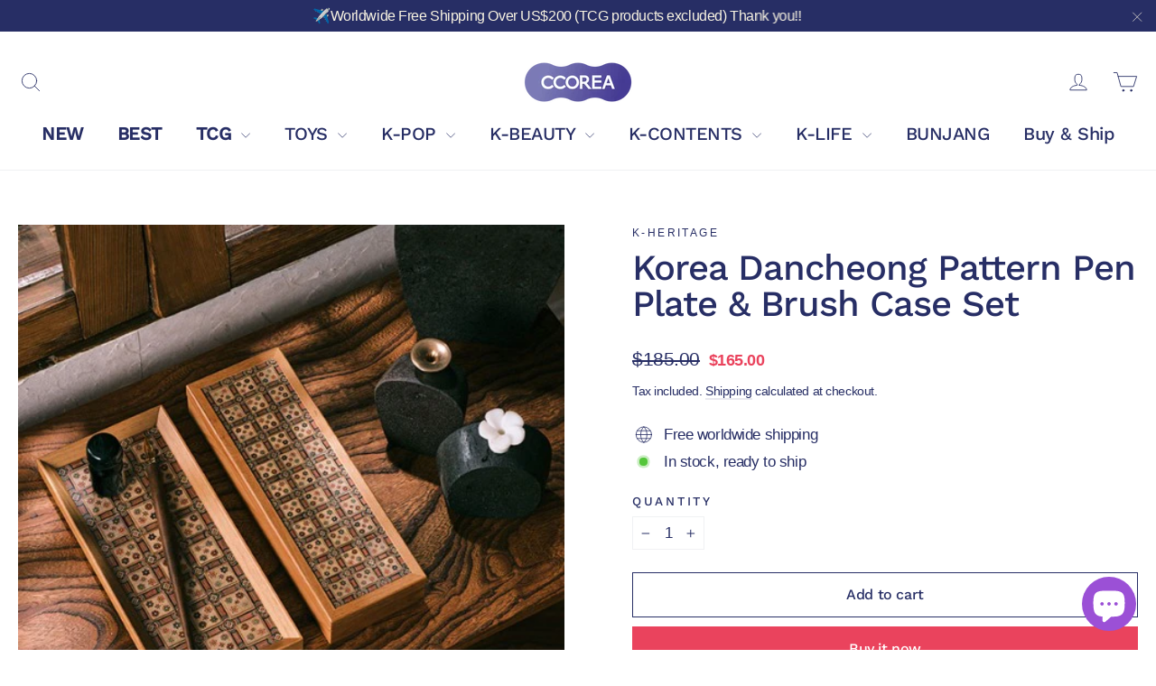

--- FILE ---
content_type: text/html; charset=utf-8
request_url: https://ccorea.com/products/korea-dancheong-pattern-pen-plate-brush-case-set
body_size: 43879
content:
<!doctype html>
<html class="no-js" lang="en" dir="ltr">
<head>

<meta name="google-site-verification" content="26oxdIpMsP1pkkp7t5W411R3sst9rBQvrZFHTvlYlls" />


 <!-- default to true --><!-- Contain template--><!-- setting name: pluginseo_pageTitleTruncateEnableForProducts-->
    <!-- setting value: true --><!-- pageTitleTemplate: %% product.title %%%% product.selected_variant.title || prepend_not_empty: ' ' %% | KPOP, KDRAMA, HANDMADE, KBEAUTY -->
  <!-- pageTitleToParse": Korea Dancheong Pattern Pen Plate &amp; Brush Case Set -->
  <!-- pageTitleTruncateApplicable: true -->

  <!-- pluginseo_pageTitleTemplateApplyToAll: true -->
  <!-- pageTitleTruncateApplicable: true --><!-- Custom page title: Yes --><title>Korea Dancheong Pattern Pen Plate & Brush Case Set | KPOP, KDRAMA, HANDMADE, KBEAUTY</title> <!-- default to true --><!-- Contain template--><!-- setting name: pluginseo_metaDescriptionTruncateEnableForProducts-->
    <!-- setting value: true --><!-- metaDescriptionTemplate: We offer Official Goods ONLY and Free Shipping from $200~ %% product.description || strip_newlines || replace: '.,', ',' || strip_html || escape %% -->
  <!-- metaDescriptionToParse": Korea Dancheong Pattern Pen Plate &amp;amp; Brush Case SetComponentKorea Dancheong Pattern Pen Plate x 1eaKorea Dancheong Pattern Brush Case x 1eaSizeKorea Dancheong Pattern Pen Plate 215 x 100 x 18(mm)Korea Dancheong Pattern Brush Case 75 x 215 x 35(mm)MaterialThe alder treeCountry Of OriginRepublic Of Korea -->
  <!-- metaDescriptionTruncateApplicable: true -->

  <!-- pluginseo_metaDescriptionTemplateApplyToAll: true -->
  <!-- metaDescriptionTruncateApplicable: true --><!-- Yes --><meta name="description" content="We offer Official Goods ONLY and Free Shipping from $200~ Korea Dancheong Pattern Pen Plate &amp;amp;amp; Brush Case SetComponentKorea Dancheong Pattern Pen Plate x 1eaKorea " /><script data-desc="seo-breadcrumb-list" type="application/ld+json">
{
  "@context": "http://schema.org",
  "@type": "BreadcrumbList",
  "itemListElement": [{
            "@type": "ListItem",
            "position": 1,
            "item": {
              "@id": "https://ccorea.com/products/korea-dancheong-pattern-pen-plate-brush-case-set",
              "name": "Korea Dancheong Pattern Pen Plate &amp; Brush Case Set"
            }
          }]
}
</script><script data-desc="seo-organization" type="application/ld+json">
  {
    "@context": "http://schema.org",
    "@type": "Organization",
    "@id": "https://ccorea.com#organization",
    "name": "ccorea",
    "url": "https://ccorea.com","logo": {
        "type": "ImageObject",
        "url": "https://ccorea.com/cdn/shop/t/7/assets/pluginseo_structuredDataLogo_small.png?v=73373357801432568461646023542"
      },
      "image": "https://ccorea.com/cdn/shop/t/7/assets/pluginseo_structuredDataLogo_small.png?v=73373357801432568461646023542","sameAs": []
  }
</script><script data-desc="seo-product" type="application/ld+json">
      {
        "@context": "http://schema.org/",
        "@type": "Product",
        "@id": "https://ccorea.com/products/korea-dancheong-pattern-pen-plate-brush-case-set#product",
        "name": "Korea Dancheong Pattern Pen Plate &amp; Brush Case Set",
        "image": "https://ccorea.com/cdn/shop/products/KoreaDancheongPatternPenPlate_BrushCaseSet_450x450.jpg?v=1648628699",
        "description": "Korea Dancheong Pattern Pen Plate &amp;amp; Brush Case SetComponentKorea Dancheong Pattern Pen Plate x 1eaKorea Dancheong Pattern Brush Case x 1eaSizeKorea Dancheong Pattern Pen Plate 215 x 100 x 18(mm)Korea Dancheong Pattern Brush Case 75 x 215 x 35(mm)MaterialThe alder treeCountry Of OriginRepublic Of Korea",
        "mpn": "7608847270053",
        "brand": {
          "@type": "Thing",
          "name": "K-HERITAGE"
        },"sku": "단청문양 필함펜접시세트",
"weight": {
              "@type": "QuantitativeValue",
              "value": 1000,
              "unitCode": "GRM"
            },"offers": {
            "@type": "Offer",
            "url": "https://ccorea.com/products/korea-dancheong-pattern-pen-plate-brush-case-set",
            "priceCurrency": "USD",
            "price": "165.0",
            "availability": "InStock",
            "seller": {
              "@type": "Organization",
              "@id": "https://ccorea.com#organization"
            }
          }}
    </script><script data-desc="seo-website" type="application/ld+json">
  {
    "@context": "http://schema.org",
    "@type": "WebSite",
    "name": "ccorea",
    "url": "https://ccorea.com",
    "potentialAction": {
      "@type": "SearchAction",
      "target": "https://ccorea.com/search?q={search_term_string}",
      "query-input": "required name=search_term_string"
    }
  }
</script><meta name="pluginseo" content="Plug in SEO Plus" data-ptf="s-te_pr" data-mdf="s-te_pr-tr" />


  <meta charset=utf-8 />
  <meta http-equiv="X-UA-Compatible" content="IE=edge,chrome=1">
  <meta name="viewport" content="width=device-width,initial-scale=1">
  <meta name="theme-color" content="#ea435d">
  
  <meta name="facebook-domain-verification" content="8lpm711zc5v8ld6iuoe6icmmjfen7f" />
  
  <link rel="canonical" href="https://ccorea.com/products/korea-dancheong-pattern-pen-plate-brush-case-set">
  <link rel="preconnect" href="https://cdn.shopify.com">
  <link rel="preconnect" href="https://fonts.shopifycdn.com">
  <link rel="dns-prefetch" href="https://productreviews.shopifycdn.com">
  <link rel="dns-prefetch" href="https://ajax.googleapis.com">
  <link rel="dns-prefetch" href="https://maps.googleapis.com">
  <link rel="dns-prefetch" href="https://maps.gstatic.com"><link rel="shortcut icon" href="//ccorea.com/cdn/shop/files/ccorea_logo_veryperi-square_32x32.png?v=1642471197" type="image/png" />
<meta property="og:site_name" content="ccorea">
  <meta property="og:url" content="https://ccorea.com/products/korea-dancheong-pattern-pen-plate-brush-case-set">
  <meta property="og:title" content="Korea Dancheong Pattern Pen Plate &amp; Brush Case Set">
  <meta property="og:type" content="product">
  <meta property="og:description" content="Korea Dancheong Pattern Pen Plate &amp;amp; Brush Case SetComponentKorea Dancheong Pattern Pen Plate x 1eaKorea Dancheong Pattern Brush Case x 1eaSizeKorea Dancheong Pattern Pen Plate 215 x 100 x 18(mm)Korea Dancheong Pattern Brush Case 75 x 215 x 35(mm)MaterialThe alder treeCountry Of OriginRepublic Of Korea"><meta property="og:image" content="http://ccorea.com/cdn/shop/products/KoreaDancheongPatternPenPlate_BrushCaseSet.jpg?v=1648628699">
    <meta property="og:image:secure_url" content="https://ccorea.com/cdn/shop/products/KoreaDancheongPatternPenPlate_BrushCaseSet.jpg?v=1648628699">
    <meta property="og:image:width" content="500">
    <meta property="og:image:height" content="500"><meta name="twitter:site" content="@#">
  <meta name="twitter:card" content="summary_large_image">
  <meta name="twitter:title" content="Korea Dancheong Pattern Pen Plate & Brush Case Set">
  <meta name="twitter:description" content="Korea Dancheong Pattern Pen Plate &amp;amp; Brush Case SetComponentKorea Dancheong Pattern Pen Plate x 1eaKorea Dancheong Pattern Brush Case x 1eaSizeKorea Dancheong Pattern Pen Plate 215 x 100 x 18(mm)Korea Dancheong Pattern Brush Case 75 x 215 x 35(mm)MaterialThe alder treeCountry Of OriginRepublic Of Korea">
<style data-shopify>@font-face {
  font-family: "Work Sans";
  font-weight: 500;
  font-style: normal;
  font-display: swap;
  src: url("//ccorea.com/cdn/fonts/work_sans/worksans_n5.42fc03d7028ac0f31a2ddf10d4a2904a7483a1c4.woff2") format("woff2"),
       url("//ccorea.com/cdn/fonts/work_sans/worksans_n5.1f79bf93aa21696aa0428c88e39fb9f946295341.woff") format("woff");
}

  

  
  
  
</style><link href="//ccorea.com/cdn/shop/t/7/assets/theme.css?v=78522665913286000481745694427" rel="stylesheet" type="text/css" media="all" />
  <link href="//ccorea.com/cdn/shop/t/7/assets/custom.css?v=111207074481357904551648189526" rel="stylesheet" type="text/css" media="all" />
<style data-shopify>:root {
    --typeHeaderPrimary: "Work Sans";
    --typeHeaderFallback: sans-serif;
    --typeHeaderSize: 40px;
    --typeHeaderWeight: 500;
    --typeHeaderLineHeight: 1;
    --typeHeaderSpacing: -0.025em;

    --typeBasePrimary:"system_ui";
    --typeBaseFallback:-apple-system, 'Segoe UI', Roboto, 'Helvetica Neue', 'Noto Sans', 'Liberation Sans', Arial, sans-serif, 'Apple Color Emoji', 'Segoe UI Emoji', 'Segoe UI Symbol', 'Noto Color Emoji';
    --typeBaseSize: 17px;
    --typeBaseWeight: 400;
    --typeBaseLineHeight: 1.5;
    --typeBaseSpacing: -0.025em;

    --iconWeight: 2px;
    --iconLinecaps: round;
  }

  
.collection-hero__content:before,
  .hero__image-wrapper:before,
  .hero__media:before {
    background-image: linear-gradient(to bottom, rgba(0, 0, 0, 0.0) 0%, rgba(0, 0, 0, 0.0) 40%, rgba(0, 0, 0, 0.0) 100%);
  }

  .skrim__item-content .skrim__overlay:after {
    background-image: linear-gradient(to bottom, rgba(0, 0, 0, 0.0) 30%, rgba(0, 0, 0, 0.0) 100%);
  }

  .placeholder-content {
    background-image: linear-gradient(100deg, #ffffff 40%, #f7f7f7 63%, #ffffff 79%);
  }</style><script type="text/javascript">
    document.domain = "ccorea.com";
  </script>
  
  <script>
    document.documentElement.className = document.documentElement.className.replace('no-js', 'js');

    window.theme = window.theme || {};
    theme.routes = {
      home: "/",
      cart: "/cart.js",
      cartPage: "/cart",
      cartAdd: "/cart/add.js",
      cartChange: "/cart/change.js"
    };
    theme.strings = {
      soldOut: "Sold Out",
      unavailable: "Unavailable",
      inStockLabel: "In stock, ready to ship",
      stockLabel: "Low stock - [count] items left",
      willNotShipUntil: "Ready to ship [date]",
      willBeInStockAfter: "Back in stock [date]",
      waitingForStock: "Inventory on the way",
      cartSavings: "You're saving [savings]",
      cartEmpty: "Your cart is currently empty.",
      cartTermsConfirmation: "You must agree with the terms and conditions of sales to check out",
      searchCollections: "Collections:",
      searchPages: "Pages:",
      searchArticles: "Articles:"
    };
    theme.settings = {
      dynamicVariantsEnable: true,
      cartType: "drawer",
      isCustomerTemplate: false,
      moneyFormat: "${{amount}}",
      predictiveSearch: true,
      predictiveSearchType: "product,article,page,collection",
      quickView: true,
      themeName: 'Motion',
      themeVersion: "8.2.0"
    };
  </script>

  <script>window.performance && window.performance.mark && window.performance.mark('shopify.content_for_header.start');</script><meta name="facebook-domain-verification" content="8yum18qxtowei41rg3p3anlbcxdjke">
<meta name="google-site-verification" content="26oxdIpMsP1pkkp7t5W411R3sst9rBQvrZFHTvlYlls">
<meta name="google-site-verification" content="HxBB3M808_J2mfAMvta2PnX179MemLgRpEfkv9abxTg">
<meta id="shopify-digital-wallet" name="shopify-digital-wallet" content="/56337236133/digital_wallets/dialog">
<meta name="shopify-checkout-api-token" content="e0bf1412afa653af9b38410ed1f01f8f">
<meta id="in-context-paypal-metadata" data-shop-id="56337236133" data-venmo-supported="false" data-environment="production" data-locale="en_US" data-paypal-v4="true" data-currency="USD">
<link rel="alternate" hreflang="x-default" href="https://ccorea.com/products/korea-dancheong-pattern-pen-plate-brush-case-set">
<link rel="alternate" hreflang="en" href="https://ccorea.com/products/korea-dancheong-pattern-pen-plate-brush-case-set">
<link rel="alternate" hreflang="he" href="https://ccorea.com/he/products/korea-dancheong-pattern-pen-plate-brush-case-set">
<link rel="alternate" type="application/json+oembed" href="https://ccorea.com/products/korea-dancheong-pattern-pen-plate-brush-case-set.oembed">
<script async="async" src="/checkouts/internal/preloads.js?locale=en-AD"></script>
<script id="shopify-features" type="application/json">{"accessToken":"e0bf1412afa653af9b38410ed1f01f8f","betas":["rich-media-storefront-analytics"],"domain":"ccorea.com","predictiveSearch":true,"shopId":56337236133,"locale":"en"}</script>
<script>var Shopify = Shopify || {};
Shopify.shop = "ccorea.myshopify.com";
Shopify.locale = "en";
Shopify.currency = {"active":"USD","rate":"1.0"};
Shopify.country = "AD";
Shopify.theme = {"name":"Motion","id":127390908581,"schema_name":"Motion","schema_version":"8.2.0","theme_store_id":847,"role":"main"};
Shopify.theme.handle = "null";
Shopify.theme.style = {"id":null,"handle":null};
Shopify.cdnHost = "ccorea.com/cdn";
Shopify.routes = Shopify.routes || {};
Shopify.routes.root = "/";</script>
<script type="module">!function(o){(o.Shopify=o.Shopify||{}).modules=!0}(window);</script>
<script>!function(o){function n(){var o=[];function n(){o.push(Array.prototype.slice.apply(arguments))}return n.q=o,n}var t=o.Shopify=o.Shopify||{};t.loadFeatures=n(),t.autoloadFeatures=n()}(window);</script>
<script id="shop-js-analytics" type="application/json">{"pageType":"product"}</script>
<script defer="defer" async type="module" src="//ccorea.com/cdn/shopifycloud/shop-js/modules/v2/client.init-shop-cart-sync_BApSsMSl.en.esm.js"></script>
<script defer="defer" async type="module" src="//ccorea.com/cdn/shopifycloud/shop-js/modules/v2/chunk.common_CBoos6YZ.esm.js"></script>
<script type="module">
  await import("//ccorea.com/cdn/shopifycloud/shop-js/modules/v2/client.init-shop-cart-sync_BApSsMSl.en.esm.js");
await import("//ccorea.com/cdn/shopifycloud/shop-js/modules/v2/chunk.common_CBoos6YZ.esm.js");

  window.Shopify.SignInWithShop?.initShopCartSync?.({"fedCMEnabled":true,"windoidEnabled":true});

</script>
<script>(function() {
  var isLoaded = false;
  function asyncLoad() {
    if (isLoaded) return;
    isLoaded = true;
    var urls = ["https:\/\/static.zotabox.com\/8\/e\/8e8230854a1023a5d0bed4d080fe360f\/widgets.js?shop=ccorea.myshopify.com","\/\/cdn.shopify.com\/proxy\/4d73f215d23cee7cd69473cdc52f932e741dda125627ff8c6f2bd47e3c404e11\/trecovery.netlify.app\/v1.js?cart_only=false\u0026ga=false\u0026icon1=1f493\u0026icon2=1f60d\u0026icon_animation=replace\u0026icon_speed=3\u0026title_animation=replace\u0026title_speed=4\u0026shop=ccorea.myshopify.com\u0026sp-cache-control=cHVibGljLCBtYXgtYWdlPTkwMA","\/\/cdn.shopify.com\/proxy\/57aef3cc870ce11f3789f79feab50317070de561be9d5d09d252cc31f123ba86\/trecovery.netlify.app\/var.js?title1=R2V0IDEwJSBPRkY=\u0026shop=ccorea.myshopify.com\u0026sp-cache-control=cHVibGljLCBtYXgtYWdlPTkwMA","\/\/cdn.shopify.com\/proxy\/6ef52d67ba8ccf7598285210a57a5f4f859aaac57b45a2e078e59c71746e40b2\/trecovery.netlify.app\/var.js?title2=Q29tZSBCYWNr\u0026shop=ccorea.myshopify.com\u0026sp-cache-control=cHVibGljLCBtYXgtYWdlPTkwMA","https:\/\/salespop.conversionbear.com\/script?app=salespop\u0026shop=ccorea.myshopify.com","https:\/\/instafeed.nfcube.com\/cdn\/307e43073b87d4644c464eeb4d1aa3d0.js?shop=ccorea.myshopify.com"];
    for (var i = 0; i < urls.length; i++) {
      var s = document.createElement('script');
      s.type = 'text/javascript';
      s.async = true;
      s.src = urls[i];
      var x = document.getElementsByTagName('script')[0];
      x.parentNode.insertBefore(s, x);
    }
  };
  if(window.attachEvent) {
    window.attachEvent('onload', asyncLoad);
  } else {
    window.addEventListener('load', asyncLoad, false);
  }
})();</script>
<script id="__st">var __st={"a":56337236133,"offset":32400,"reqid":"9af3cef9-1adb-425a-9d22-3f84f67f5a2a-1768908732","pageurl":"ccorea.com\/products\/korea-dancheong-pattern-pen-plate-brush-case-set","u":"2b8b168dfcea","p":"product","rtyp":"product","rid":7608847270053};</script>
<script>window.ShopifyPaypalV4VisibilityTracking = true;</script>
<script id="captcha-bootstrap">!function(){'use strict';const t='contact',e='account',n='new_comment',o=[[t,t],['blogs',n],['comments',n],[t,'customer']],c=[[e,'customer_login'],[e,'guest_login'],[e,'recover_customer_password'],[e,'create_customer']],r=t=>t.map((([t,e])=>`form[action*='/${t}']:not([data-nocaptcha='true']) input[name='form_type'][value='${e}']`)).join(','),a=t=>()=>t?[...document.querySelectorAll(t)].map((t=>t.form)):[];function s(){const t=[...o],e=r(t);return a(e)}const i='password',u='form_key',d=['recaptcha-v3-token','g-recaptcha-response','h-captcha-response',i],f=()=>{try{return window.sessionStorage}catch{return}},m='__shopify_v',_=t=>t.elements[u];function p(t,e,n=!1){try{const o=window.sessionStorage,c=JSON.parse(o.getItem(e)),{data:r}=function(t){const{data:e,action:n}=t;return t[m]||n?{data:e,action:n}:{data:t,action:n}}(c);for(const[e,n]of Object.entries(r))t.elements[e]&&(t.elements[e].value=n);n&&o.removeItem(e)}catch(o){console.error('form repopulation failed',{error:o})}}const l='form_type',E='cptcha';function T(t){t.dataset[E]=!0}const w=window,h=w.document,L='Shopify',v='ce_forms',y='captcha';let A=!1;((t,e)=>{const n=(g='f06e6c50-85a8-45c8-87d0-21a2b65856fe',I='https://cdn.shopify.com/shopifycloud/storefront-forms-hcaptcha/ce_storefront_forms_captcha_hcaptcha.v1.5.2.iife.js',D={infoText:'Protected by hCaptcha',privacyText:'Privacy',termsText:'Terms'},(t,e,n)=>{const o=w[L][v],c=o.bindForm;if(c)return c(t,g,e,D).then(n);var r;o.q.push([[t,g,e,D],n]),r=I,A||(h.body.append(Object.assign(h.createElement('script'),{id:'captcha-provider',async:!0,src:r})),A=!0)});var g,I,D;w[L]=w[L]||{},w[L][v]=w[L][v]||{},w[L][v].q=[],w[L][y]=w[L][y]||{},w[L][y].protect=function(t,e){n(t,void 0,e),T(t)},Object.freeze(w[L][y]),function(t,e,n,w,h,L){const[v,y,A,g]=function(t,e,n){const i=e?o:[],u=t?c:[],d=[...i,...u],f=r(d),m=r(i),_=r(d.filter((([t,e])=>n.includes(e))));return[a(f),a(m),a(_),s()]}(w,h,L),I=t=>{const e=t.target;return e instanceof HTMLFormElement?e:e&&e.form},D=t=>v().includes(t);t.addEventListener('submit',(t=>{const e=I(t);if(!e)return;const n=D(e)&&!e.dataset.hcaptchaBound&&!e.dataset.recaptchaBound,o=_(e),c=g().includes(e)&&(!o||!o.value);(n||c)&&t.preventDefault(),c&&!n&&(function(t){try{if(!f())return;!function(t){const e=f();if(!e)return;const n=_(t);if(!n)return;const o=n.value;o&&e.removeItem(o)}(t);const e=Array.from(Array(32),(()=>Math.random().toString(36)[2])).join('');!function(t,e){_(t)||t.append(Object.assign(document.createElement('input'),{type:'hidden',name:u})),t.elements[u].value=e}(t,e),function(t,e){const n=f();if(!n)return;const o=[...t.querySelectorAll(`input[type='${i}']`)].map((({name:t})=>t)),c=[...d,...o],r={};for(const[a,s]of new FormData(t).entries())c.includes(a)||(r[a]=s);n.setItem(e,JSON.stringify({[m]:1,action:t.action,data:r}))}(t,e)}catch(e){console.error('failed to persist form',e)}}(e),e.submit())}));const S=(t,e)=>{t&&!t.dataset[E]&&(n(t,e.some((e=>e===t))),T(t))};for(const o of['focusin','change'])t.addEventListener(o,(t=>{const e=I(t);D(e)&&S(e,y())}));const B=e.get('form_key'),M=e.get(l),P=B&&M;t.addEventListener('DOMContentLoaded',(()=>{const t=y();if(P)for(const e of t)e.elements[l].value===M&&p(e,B);[...new Set([...A(),...v().filter((t=>'true'===t.dataset.shopifyCaptcha))])].forEach((e=>S(e,t)))}))}(h,new URLSearchParams(w.location.search),n,t,e,['guest_login'])})(!0,!0)}();</script>
<script integrity="sha256-4kQ18oKyAcykRKYeNunJcIwy7WH5gtpwJnB7kiuLZ1E=" data-source-attribution="shopify.loadfeatures" defer="defer" src="//ccorea.com/cdn/shopifycloud/storefront/assets/storefront/load_feature-a0a9edcb.js" crossorigin="anonymous"></script>
<script data-source-attribution="shopify.dynamic_checkout.dynamic.init">var Shopify=Shopify||{};Shopify.PaymentButton=Shopify.PaymentButton||{isStorefrontPortableWallets:!0,init:function(){window.Shopify.PaymentButton.init=function(){};var t=document.createElement("script");t.src="https://ccorea.com/cdn/shopifycloud/portable-wallets/latest/portable-wallets.en.js",t.type="module",document.head.appendChild(t)}};
</script>
<script data-source-attribution="shopify.dynamic_checkout.buyer_consent">
  function portableWalletsHideBuyerConsent(e){var t=document.getElementById("shopify-buyer-consent"),n=document.getElementById("shopify-subscription-policy-button");t&&n&&(t.classList.add("hidden"),t.setAttribute("aria-hidden","true"),n.removeEventListener("click",e))}function portableWalletsShowBuyerConsent(e){var t=document.getElementById("shopify-buyer-consent"),n=document.getElementById("shopify-subscription-policy-button");t&&n&&(t.classList.remove("hidden"),t.removeAttribute("aria-hidden"),n.addEventListener("click",e))}window.Shopify?.PaymentButton&&(window.Shopify.PaymentButton.hideBuyerConsent=portableWalletsHideBuyerConsent,window.Shopify.PaymentButton.showBuyerConsent=portableWalletsShowBuyerConsent);
</script>
<script>
  function portableWalletsCleanup(e){e&&e.src&&console.error("Failed to load portable wallets script "+e.src);var t=document.querySelectorAll("shopify-accelerated-checkout .shopify-payment-button__skeleton, shopify-accelerated-checkout-cart .wallet-cart-button__skeleton"),e=document.getElementById("shopify-buyer-consent");for(let e=0;e<t.length;e++)t[e].remove();e&&e.remove()}function portableWalletsNotLoadedAsModule(e){e instanceof ErrorEvent&&"string"==typeof e.message&&e.message.includes("import.meta")&&"string"==typeof e.filename&&e.filename.includes("portable-wallets")&&(window.removeEventListener("error",portableWalletsNotLoadedAsModule),window.Shopify.PaymentButton.failedToLoad=e,"loading"===document.readyState?document.addEventListener("DOMContentLoaded",window.Shopify.PaymentButton.init):window.Shopify.PaymentButton.init())}window.addEventListener("error",portableWalletsNotLoadedAsModule);
</script>

<script type="module" src="https://ccorea.com/cdn/shopifycloud/portable-wallets/latest/portable-wallets.en.js" onError="portableWalletsCleanup(this)" crossorigin="anonymous"></script>
<script nomodule>
  document.addEventListener("DOMContentLoaded", portableWalletsCleanup);
</script>

<link id="shopify-accelerated-checkout-styles" rel="stylesheet" media="screen" href="https://ccorea.com/cdn/shopifycloud/portable-wallets/latest/accelerated-checkout-backwards-compat.css" crossorigin="anonymous">
<style id="shopify-accelerated-checkout-cart">
        #shopify-buyer-consent {
  margin-top: 1em;
  display: inline-block;
  width: 100%;
}

#shopify-buyer-consent.hidden {
  display: none;
}

#shopify-subscription-policy-button {
  background: none;
  border: none;
  padding: 0;
  text-decoration: underline;
  font-size: inherit;
  cursor: pointer;
}

#shopify-subscription-policy-button::before {
  box-shadow: none;
}

      </style>

<script>window.performance && window.performance.mark && window.performance.mark('shopify.content_for_header.end');</script>

  <script src="//ccorea.com/cdn/shop/t/7/assets/vendor-scripts-v13.js" defer="defer"></script><script src="//ccorea.com/cdn/shop/t/7/assets/theme.js?v=140314499456138126251645424799" defer="defer"></script>
  <script src="//ccorea.com/cdn/shop/t/7/assets/custom.js?v=103853740270930389361645411960" defer="defer"></script>
  <script src="//ccorea.com/cdn/shop/t/7/assets/ga_evt_script.js?v=4834772800259621671651629901"></script>
<script type="text/javascript">console.error("MinMaxify is deactivated for this website. Please don't forget to remove minmaxify-head.liquid still being referenced by theme.liquid")</script>



  <!-- Google Tag Manager -->
  <script>(function(w,d,s,l,i){w[l]=w[l]||[];w[l].push({'gtm.start':
  new Date().getTime(),event:'gtm.js'});var f=d.getElementsByTagName(s)[0],
  j=d.createElement(s),dl=l!='dataLayer'?'&l='+l:'';j.async=true;j.src=
  'https://www.googletagmanager.com/gtm.js?id='+i+dl;f.parentNode.insertBefore(j,f);
  })(window,document,'script','dataLayer','GTM-MKFJJMV');</script>
  <!-- End Google Tag Manager -->

  <!-- Global site tag (gtag.js) - Google Ads: 10876067858 [2022-05-04]-->
  <script async src="https://www.googletagmanager.com/gtag/js?id=AW-10876067858"></script> <script> window.dataLayer = window.dataLayer || []; function gtag(){dataLayer.push(arguments);} gtag('js', new Date()); gtag('config', 'AW-10876067858'); </script>
  <!-- Global site tag (gtag.js) - Google Ads: 10831842533 [OLD] -->
  <script>gtag('config', 'AW-10831842533');</script>
  <!--   GA4 [2022-03-17]   -->
  <script type="text/javascript">
    gtag('config', 'G-E826X8V0WL');  
  </script>


              
  <!-- "snippets/judgeme_core.liquid" was not rendered, the associated app was uninstalled -->
              
  
<!-- BEGIN app block: shopify://apps/blockify-fraud-filter/blocks/app_embed/2e3e0ba5-0e70-447a-9ec5-3bf76b5ef12e --> 
 
 
    <script>
        window.blockifyShopIdentifier = "ccorea.myshopify.com";
        window.ipBlockerMetafields = "{\"showOverlayByPass\":false,\"disableSpyExtensions\":false,\"blockUnknownBots\":false,\"activeApp\":true,\"blockByMetafield\":false,\"visitorAnalytic\":true,\"showWatermark\":true}";
        window.blockifyRules = null;
        window.ipblockerBlockTemplate = "{\"customCss\":\"#blockify---container{--bg-blockify: #fff;position:relative}#blockify---container::after{content:'';position:absolute;inset:0;background-repeat:no-repeat !important;background-size:cover !important;background:var(--bg-blockify);z-index:0}#blockify---container #blockify---container__inner{display:flex;flex-direction:column;align-items:center;position:relative;z-index:1}#blockify---container #blockify---container__inner #blockify-block-content{display:flex;flex-direction:column;align-items:center;text-align:center}#blockify---container #blockify---container__inner #blockify-block-content #blockify-block-superTitle{display:none !important}#blockify---container #blockify---container__inner #blockify-block-content #blockify-block-title{font-size:313%;font-weight:bold;margin-top:1em}@media only screen and (min-width: 768px) and (max-width: 1199px){#blockify---container #blockify---container__inner #blockify-block-content #blockify-block-title{font-size:188%}}@media only screen and (max-width: 767px){#blockify---container #blockify---container__inner #blockify-block-content #blockify-block-title{font-size:107%}}#blockify---container #blockify---container__inner #blockify-block-content #blockify-block-description{font-size:125%;margin:1.5em;line-height:1.5}@media only screen and (min-width: 768px) and (max-width: 1199px){#blockify---container #blockify---container__inner #blockify-block-content #blockify-block-description{font-size:88%}}@media only screen and (max-width: 767px){#blockify---container #blockify---container__inner #blockify-block-content #blockify-block-description{font-size:107%}}#blockify---container #blockify---container__inner #blockify-block-content #blockify-block-description #blockify-block-text-blink{display:none !important}#blockify---container #blockify---container__inner #blockify-logo-block-image{position:relative;width:550px;height:auto;max-height:300px}@media only screen and (max-width: 767px){#blockify---container #blockify---container__inner #blockify-logo-block-image{width:300px}}#blockify---container #blockify---container__inner #blockify-logo-block-image::before{content:'';display:block;padding-bottom:56.2%}#blockify---container #blockify---container__inner #blockify-logo-block-image img{position:absolute;top:0;left:0;width:100%;height:100%;object-fit:contain}\\n\",\"logoImage\":{\"active\":true,\"value\":\" https:\/\/cdn.shopify.com\/s\/files\/1\/2702\/9800\/t\/2\/assets\/1858_c8ebac69159b9c405de1b802ac2acc11.jpg?10980789456821588008\"},\"title\":{\"active\":true,\"text\":\"UH OH! TERRITORY RESTRICTION\",\"color\":\"#000000\"},\"superTitle\":{\"active\":false,\"text\":null,\"color\":null},\"description\":{\"active\":true,\"text\":\"Sorry, but this content is not available in your region. Please use the navigation above to continue browsing, or return to the homepage.\",\"color\":\"#000000\"},\"background\":{\"active\":true,\"type\":\"1\",\"value\":\" https:\/\/cdn.shopify.com\/s\/files\/1\/2702\/9800\/t\/2\/assets\/1135_images.jpg?2140841257906173129\"}}";

        
            window.blockifyProductCollections = [321277198501,321281392805,274822496421];
        
    </script>
<link href="https://cdn.shopify.com/extensions/019bc61e-5a2c-71e1-9b16-ae80802f2aca/blockify-shopify-287/assets/blockify-embed.min.js" as="script" type="text/javascript" rel="preload"><link href="https://cdn.shopify.com/extensions/019bc61e-5a2c-71e1-9b16-ae80802f2aca/blockify-shopify-287/assets/prevent-bypass-script.min.js" as="script" type="text/javascript" rel="preload">
<script type="text/javascript">
    window.blockifyBaseUrl = 'https://fraud.blockifyapp.com/s/api';
    window.blockifyPublicUrl = 'https://fraud.blockifyapp.com/s/api/public';
    window.bucketUrl = 'https://storage.synctrack.io/megamind-fraud';
    window.storefrontApiUrl  = 'https://fraud.blockifyapp.com/p/api';
</script>
<script type="text/javascript">
  window.blockifyChecking = true;
</script>
<script id="blockifyScriptByPass" type="text/javascript" src=https://cdn.shopify.com/extensions/019bc61e-5a2c-71e1-9b16-ae80802f2aca/blockify-shopify-287/assets/prevent-bypass-script.min.js async></script>
<script id="blockifyScriptTag" type="text/javascript" src=https://cdn.shopify.com/extensions/019bc61e-5a2c-71e1-9b16-ae80802f2aca/blockify-shopify-287/assets/blockify-embed.min.js async></script>


<!-- END app block --><!-- BEGIN app block: shopify://apps/yotpo-product-reviews/blocks/settings/eb7dfd7d-db44-4334-bc49-c893b51b36cf -->


  <script type="text/javascript" src="https://cdn-widgetsrepository.yotpo.com/v1/loader/thPObPwWQ2rGu5cmsCXeb3ba31f5GFjfLE9TmQEH?languageCode=en" async></script>



  
<!-- END app block --><script src="https://cdn.shopify.com/extensions/e4b3a77b-20c9-4161-b1bb-deb87046128d/inbox-1253/assets/inbox-chat-loader.js" type="text/javascript" defer="defer"></script>
<link href="https://monorail-edge.shopifysvc.com" rel="dns-prefetch">
<script>(function(){if ("sendBeacon" in navigator && "performance" in window) {try {var session_token_from_headers = performance.getEntriesByType('navigation')[0].serverTiming.find(x => x.name == '_s').description;} catch {var session_token_from_headers = undefined;}var session_cookie_matches = document.cookie.match(/_shopify_s=([^;]*)/);var session_token_from_cookie = session_cookie_matches && session_cookie_matches.length === 2 ? session_cookie_matches[1] : "";var session_token = session_token_from_headers || session_token_from_cookie || "";function handle_abandonment_event(e) {var entries = performance.getEntries().filter(function(entry) {return /monorail-edge.shopifysvc.com/.test(entry.name);});if (!window.abandonment_tracked && entries.length === 0) {window.abandonment_tracked = true;var currentMs = Date.now();var navigation_start = performance.timing.navigationStart;var payload = {shop_id: 56337236133,url: window.location.href,navigation_start,duration: currentMs - navigation_start,session_token,page_type: "product"};window.navigator.sendBeacon("https://monorail-edge.shopifysvc.com/v1/produce", JSON.stringify({schema_id: "online_store_buyer_site_abandonment/1.1",payload: payload,metadata: {event_created_at_ms: currentMs,event_sent_at_ms: currentMs}}));}}window.addEventListener('pagehide', handle_abandonment_event);}}());</script>
<script id="web-pixels-manager-setup">(function e(e,d,r,n,o){if(void 0===o&&(o={}),!Boolean(null===(a=null===(i=window.Shopify)||void 0===i?void 0:i.analytics)||void 0===a?void 0:a.replayQueue)){var i,a;window.Shopify=window.Shopify||{};var t=window.Shopify;t.analytics=t.analytics||{};var s=t.analytics;s.replayQueue=[],s.publish=function(e,d,r){return s.replayQueue.push([e,d,r]),!0};try{self.performance.mark("wpm:start")}catch(e){}var l=function(){var e={modern:/Edge?\/(1{2}[4-9]|1[2-9]\d|[2-9]\d{2}|\d{4,})\.\d+(\.\d+|)|Firefox\/(1{2}[4-9]|1[2-9]\d|[2-9]\d{2}|\d{4,})\.\d+(\.\d+|)|Chrom(ium|e)\/(9{2}|\d{3,})\.\d+(\.\d+|)|(Maci|X1{2}).+ Version\/(15\.\d+|(1[6-9]|[2-9]\d|\d{3,})\.\d+)([,.]\d+|)( \(\w+\)|)( Mobile\/\w+|) Safari\/|Chrome.+OPR\/(9{2}|\d{3,})\.\d+\.\d+|(CPU[ +]OS|iPhone[ +]OS|CPU[ +]iPhone|CPU IPhone OS|CPU iPad OS)[ +]+(15[._]\d+|(1[6-9]|[2-9]\d|\d{3,})[._]\d+)([._]\d+|)|Android:?[ /-](13[3-9]|1[4-9]\d|[2-9]\d{2}|\d{4,})(\.\d+|)(\.\d+|)|Android.+Firefox\/(13[5-9]|1[4-9]\d|[2-9]\d{2}|\d{4,})\.\d+(\.\d+|)|Android.+Chrom(ium|e)\/(13[3-9]|1[4-9]\d|[2-9]\d{2}|\d{4,})\.\d+(\.\d+|)|SamsungBrowser\/([2-9]\d|\d{3,})\.\d+/,legacy:/Edge?\/(1[6-9]|[2-9]\d|\d{3,})\.\d+(\.\d+|)|Firefox\/(5[4-9]|[6-9]\d|\d{3,})\.\d+(\.\d+|)|Chrom(ium|e)\/(5[1-9]|[6-9]\d|\d{3,})\.\d+(\.\d+|)([\d.]+$|.*Safari\/(?![\d.]+ Edge\/[\d.]+$))|(Maci|X1{2}).+ Version\/(10\.\d+|(1[1-9]|[2-9]\d|\d{3,})\.\d+)([,.]\d+|)( \(\w+\)|)( Mobile\/\w+|) Safari\/|Chrome.+OPR\/(3[89]|[4-9]\d|\d{3,})\.\d+\.\d+|(CPU[ +]OS|iPhone[ +]OS|CPU[ +]iPhone|CPU IPhone OS|CPU iPad OS)[ +]+(10[._]\d+|(1[1-9]|[2-9]\d|\d{3,})[._]\d+)([._]\d+|)|Android:?[ /-](13[3-9]|1[4-9]\d|[2-9]\d{2}|\d{4,})(\.\d+|)(\.\d+|)|Mobile Safari.+OPR\/([89]\d|\d{3,})\.\d+\.\d+|Android.+Firefox\/(13[5-9]|1[4-9]\d|[2-9]\d{2}|\d{4,})\.\d+(\.\d+|)|Android.+Chrom(ium|e)\/(13[3-9]|1[4-9]\d|[2-9]\d{2}|\d{4,})\.\d+(\.\d+|)|Android.+(UC? ?Browser|UCWEB|U3)[ /]?(15\.([5-9]|\d{2,})|(1[6-9]|[2-9]\d|\d{3,})\.\d+)\.\d+|SamsungBrowser\/(5\.\d+|([6-9]|\d{2,})\.\d+)|Android.+MQ{2}Browser\/(14(\.(9|\d{2,})|)|(1[5-9]|[2-9]\d|\d{3,})(\.\d+|))(\.\d+|)|K[Aa][Ii]OS\/(3\.\d+|([4-9]|\d{2,})\.\d+)(\.\d+|)/},d=e.modern,r=e.legacy,n=navigator.userAgent;return n.match(d)?"modern":n.match(r)?"legacy":"unknown"}(),u="modern"===l?"modern":"legacy",c=(null!=n?n:{modern:"",legacy:""})[u],f=function(e){return[e.baseUrl,"/wpm","/b",e.hashVersion,"modern"===e.buildTarget?"m":"l",".js"].join("")}({baseUrl:d,hashVersion:r,buildTarget:u}),m=function(e){var d=e.version,r=e.bundleTarget,n=e.surface,o=e.pageUrl,i=e.monorailEndpoint;return{emit:function(e){var a=e.status,t=e.errorMsg,s=(new Date).getTime(),l=JSON.stringify({metadata:{event_sent_at_ms:s},events:[{schema_id:"web_pixels_manager_load/3.1",payload:{version:d,bundle_target:r,page_url:o,status:a,surface:n,error_msg:t},metadata:{event_created_at_ms:s}}]});if(!i)return console&&console.warn&&console.warn("[Web Pixels Manager] No Monorail endpoint provided, skipping logging."),!1;try{return self.navigator.sendBeacon.bind(self.navigator)(i,l)}catch(e){}var u=new XMLHttpRequest;try{return u.open("POST",i,!0),u.setRequestHeader("Content-Type","text/plain"),u.send(l),!0}catch(e){return console&&console.warn&&console.warn("[Web Pixels Manager] Got an unhandled error while logging to Monorail."),!1}}}}({version:r,bundleTarget:l,surface:e.surface,pageUrl:self.location.href,monorailEndpoint:e.monorailEndpoint});try{o.browserTarget=l,function(e){var d=e.src,r=e.async,n=void 0===r||r,o=e.onload,i=e.onerror,a=e.sri,t=e.scriptDataAttributes,s=void 0===t?{}:t,l=document.createElement("script"),u=document.querySelector("head"),c=document.querySelector("body");if(l.async=n,l.src=d,a&&(l.integrity=a,l.crossOrigin="anonymous"),s)for(var f in s)if(Object.prototype.hasOwnProperty.call(s,f))try{l.dataset[f]=s[f]}catch(e){}if(o&&l.addEventListener("load",o),i&&l.addEventListener("error",i),u)u.appendChild(l);else{if(!c)throw new Error("Did not find a head or body element to append the script");c.appendChild(l)}}({src:f,async:!0,onload:function(){if(!function(){var e,d;return Boolean(null===(d=null===(e=window.Shopify)||void 0===e?void 0:e.analytics)||void 0===d?void 0:d.initialized)}()){var d=window.webPixelsManager.init(e)||void 0;if(d){var r=window.Shopify.analytics;r.replayQueue.forEach((function(e){var r=e[0],n=e[1],o=e[2];d.publishCustomEvent(r,n,o)})),r.replayQueue=[],r.publish=d.publishCustomEvent,r.visitor=d.visitor,r.initialized=!0}}},onerror:function(){return m.emit({status:"failed",errorMsg:"".concat(f," has failed to load")})},sri:function(e){var d=/^sha384-[A-Za-z0-9+/=]+$/;return"string"==typeof e&&d.test(e)}(c)?c:"",scriptDataAttributes:o}),m.emit({status:"loading"})}catch(e){m.emit({status:"failed",errorMsg:(null==e?void 0:e.message)||"Unknown error"})}}})({shopId: 56337236133,storefrontBaseUrl: "https://ccorea.com",extensionsBaseUrl: "https://extensions.shopifycdn.com/cdn/shopifycloud/web-pixels-manager",monorailEndpoint: "https://monorail-edge.shopifysvc.com/unstable/produce_batch",surface: "storefront-renderer",enabledBetaFlags: ["2dca8a86"],webPixelsConfigList: [{"id":"1674150053","configuration":"{\"accountID\":\"BLOCKIFY_TRACKING-123\"}","eventPayloadVersion":"v1","runtimeContext":"STRICT","scriptVersion":"840d7e0c0a1f642e5638cfaa32e249d7","type":"APP","apiClientId":2309454,"privacyPurposes":["ANALYTICS","SALE_OF_DATA"],"dataSharingAdjustments":{"protectedCustomerApprovalScopes":["read_customer_address","read_customer_email","read_customer_name","read_customer_personal_data","read_customer_phone"]}},{"id":"1491173541","configuration":"{\"hashed_organization_id\":\"1cf4f6972b891e0f045e620db11cc4a7_v1\",\"app_key\":\"ccorea\",\"allow_collect_personal_data\":\"true\"}","eventPayloadVersion":"v1","runtimeContext":"STRICT","scriptVersion":"c3e64302e4c6a915b615bb03ddf3784a","type":"APP","apiClientId":111542,"privacyPurposes":["ANALYTICS","MARKETING","SALE_OF_DATA"],"dataSharingAdjustments":{"protectedCustomerApprovalScopes":["read_customer_address","read_customer_email","read_customer_name","read_customer_personal_data","read_customer_phone"]}},{"id":"729219237","configuration":"{\"config\":\"{\\\"pixel_id\\\":\\\"AW-10876067858\\\",\\\"target_country\\\":\\\"US\\\",\\\"gtag_events\\\":[{\\\"type\\\":\\\"page_view\\\",\\\"action_label\\\":\\\"AW-10876067858\\\/NphTCLuyh7oDEJLAjsIo\\\"},{\\\"type\\\":\\\"purchase\\\",\\\"action_label\\\":\\\"AW-10876067858\\\/625CCL6yh7oDEJLAjsIo\\\"},{\\\"type\\\":\\\"view_item\\\",\\\"action_label\\\":\\\"AW-10876067858\\\/WHz5CM-0h7oDEJLAjsIo\\\"},{\\\"type\\\":\\\"add_to_cart\\\",\\\"action_label\\\":\\\"AW-10876067858\\\/38SYCNK0h7oDEJLAjsIo\\\"},{\\\"type\\\":\\\"begin_checkout\\\",\\\"action_label\\\":\\\"AW-10876067858\\\/8O1HCNW0h7oDEJLAjsIo\\\"},{\\\"type\\\":\\\"search\\\",\\\"action_label\\\":\\\"AW-10876067858\\\/ZiJYCNi0h7oDEJLAjsIo\\\"},{\\\"type\\\":\\\"add_payment_info\\\",\\\"action_label\\\":\\\"AW-10876067858\\\/ZqKgCNu0h7oDEJLAjsIo\\\"}],\\\"enable_monitoring_mode\\\":false}\"}","eventPayloadVersion":"v1","runtimeContext":"OPEN","scriptVersion":"b2a88bafab3e21179ed38636efcd8a93","type":"APP","apiClientId":1780363,"privacyPurposes":[],"dataSharingAdjustments":{"protectedCustomerApprovalScopes":["read_customer_address","read_customer_email","read_customer_name","read_customer_personal_data","read_customer_phone"]}},{"id":"305791141","configuration":"{\"pixel_id\":\"2712077352434526\",\"pixel_type\":\"facebook_pixel\",\"metaapp_system_user_token\":\"-\"}","eventPayloadVersion":"v1","runtimeContext":"OPEN","scriptVersion":"ca16bc87fe92b6042fbaa3acc2fbdaa6","type":"APP","apiClientId":2329312,"privacyPurposes":["ANALYTICS","MARKETING","SALE_OF_DATA"],"dataSharingAdjustments":{"protectedCustomerApprovalScopes":["read_customer_address","read_customer_email","read_customer_name","read_customer_personal_data","read_customer_phone"]}},{"id":"103415973","configuration":"{\"tagID\":\"2612575912588\"}","eventPayloadVersion":"v1","runtimeContext":"STRICT","scriptVersion":"18031546ee651571ed29edbe71a3550b","type":"APP","apiClientId":3009811,"privacyPurposes":["ANALYTICS","MARKETING","SALE_OF_DATA"],"dataSharingAdjustments":{"protectedCustomerApprovalScopes":["read_customer_address","read_customer_email","read_customer_name","read_customer_personal_data","read_customer_phone"]}},{"id":"109740197","eventPayloadVersion":"v1","runtimeContext":"LAX","scriptVersion":"1","type":"CUSTOM","privacyPurposes":["ANALYTICS"],"name":"Google Analytics tag (migrated)"},{"id":"shopify-app-pixel","configuration":"{}","eventPayloadVersion":"v1","runtimeContext":"STRICT","scriptVersion":"0450","apiClientId":"shopify-pixel","type":"APP","privacyPurposes":["ANALYTICS","MARKETING"]},{"id":"shopify-custom-pixel","eventPayloadVersion":"v1","runtimeContext":"LAX","scriptVersion":"0450","apiClientId":"shopify-pixel","type":"CUSTOM","privacyPurposes":["ANALYTICS","MARKETING"]}],isMerchantRequest: false,initData: {"shop":{"name":"ccorea","paymentSettings":{"currencyCode":"USD"},"myshopifyDomain":"ccorea.myshopify.com","countryCode":"KR","storefrontUrl":"https:\/\/ccorea.com"},"customer":null,"cart":null,"checkout":null,"productVariants":[{"price":{"amount":165.0,"currencyCode":"USD"},"product":{"title":"Korea Dancheong Pattern Pen Plate \u0026 Brush Case Set","vendor":"K-HERITAGE","id":"7608847270053","untranslatedTitle":"Korea Dancheong Pattern Pen Plate \u0026 Brush Case Set","url":"\/products\/korea-dancheong-pattern-pen-plate-brush-case-set","type":""},"id":"41476544626853","image":{"src":"\/\/ccorea.com\/cdn\/shop\/products\/KoreaDancheongPatternPenPlate_BrushCaseSet.jpg?v=1648628699"},"sku":"단청문양 필함펜접시세트","title":"Default Title","untranslatedTitle":"Default Title"}],"purchasingCompany":null},},"https://ccorea.com/cdn","fcfee988w5aeb613cpc8e4bc33m6693e112",{"modern":"","legacy":""},{"shopId":"56337236133","storefrontBaseUrl":"https:\/\/ccorea.com","extensionBaseUrl":"https:\/\/extensions.shopifycdn.com\/cdn\/shopifycloud\/web-pixels-manager","surface":"storefront-renderer","enabledBetaFlags":"[\"2dca8a86\"]","isMerchantRequest":"false","hashVersion":"fcfee988w5aeb613cpc8e4bc33m6693e112","publish":"custom","events":"[[\"page_viewed\",{}],[\"product_viewed\",{\"productVariant\":{\"price\":{\"amount\":165.0,\"currencyCode\":\"USD\"},\"product\":{\"title\":\"Korea Dancheong Pattern Pen Plate \u0026 Brush Case Set\",\"vendor\":\"K-HERITAGE\",\"id\":\"7608847270053\",\"untranslatedTitle\":\"Korea Dancheong Pattern Pen Plate \u0026 Brush Case Set\",\"url\":\"\/products\/korea-dancheong-pattern-pen-plate-brush-case-set\",\"type\":\"\"},\"id\":\"41476544626853\",\"image\":{\"src\":\"\/\/ccorea.com\/cdn\/shop\/products\/KoreaDancheongPatternPenPlate_BrushCaseSet.jpg?v=1648628699\"},\"sku\":\"단청문양 필함펜접시세트\",\"title\":\"Default Title\",\"untranslatedTitle\":\"Default Title\"}}]]"});</script><script>
  window.ShopifyAnalytics = window.ShopifyAnalytics || {};
  window.ShopifyAnalytics.meta = window.ShopifyAnalytics.meta || {};
  window.ShopifyAnalytics.meta.currency = 'USD';
  var meta = {"product":{"id":7608847270053,"gid":"gid:\/\/shopify\/Product\/7608847270053","vendor":"K-HERITAGE","type":"","handle":"korea-dancheong-pattern-pen-plate-brush-case-set","variants":[{"id":41476544626853,"price":16500,"name":"Korea Dancheong Pattern Pen Plate \u0026 Brush Case Set","public_title":null,"sku":"단청문양 필함펜접시세트"}],"remote":false},"page":{"pageType":"product","resourceType":"product","resourceId":7608847270053,"requestId":"9af3cef9-1adb-425a-9d22-3f84f67f5a2a-1768908732"}};
  for (var attr in meta) {
    window.ShopifyAnalytics.meta[attr] = meta[attr];
  }
</script>
<script class="analytics">
  (function () {
    var customDocumentWrite = function(content) {
      var jquery = null;

      if (window.jQuery) {
        jquery = window.jQuery;
      } else if (window.Checkout && window.Checkout.$) {
        jquery = window.Checkout.$;
      }

      if (jquery) {
        jquery('body').append(content);
      }
    };

    var hasLoggedConversion = function(token) {
      if (token) {
        return document.cookie.indexOf('loggedConversion=' + token) !== -1;
      }
      return false;
    }

    var setCookieIfConversion = function(token) {
      if (token) {
        var twoMonthsFromNow = new Date(Date.now());
        twoMonthsFromNow.setMonth(twoMonthsFromNow.getMonth() + 2);

        document.cookie = 'loggedConversion=' + token + '; expires=' + twoMonthsFromNow;
      }
    }

    var trekkie = window.ShopifyAnalytics.lib = window.trekkie = window.trekkie || [];
    if (trekkie.integrations) {
      return;
    }
    trekkie.methods = [
      'identify',
      'page',
      'ready',
      'track',
      'trackForm',
      'trackLink'
    ];
    trekkie.factory = function(method) {
      return function() {
        var args = Array.prototype.slice.call(arguments);
        args.unshift(method);
        trekkie.push(args);
        return trekkie;
      };
    };
    for (var i = 0; i < trekkie.methods.length; i++) {
      var key = trekkie.methods[i];
      trekkie[key] = trekkie.factory(key);
    }
    trekkie.load = function(config) {
      trekkie.config = config || {};
      trekkie.config.initialDocumentCookie = document.cookie;
      var first = document.getElementsByTagName('script')[0];
      var script = document.createElement('script');
      script.type = 'text/javascript';
      script.onerror = function(e) {
        var scriptFallback = document.createElement('script');
        scriptFallback.type = 'text/javascript';
        scriptFallback.onerror = function(error) {
                var Monorail = {
      produce: function produce(monorailDomain, schemaId, payload) {
        var currentMs = new Date().getTime();
        var event = {
          schema_id: schemaId,
          payload: payload,
          metadata: {
            event_created_at_ms: currentMs,
            event_sent_at_ms: currentMs
          }
        };
        return Monorail.sendRequest("https://" + monorailDomain + "/v1/produce", JSON.stringify(event));
      },
      sendRequest: function sendRequest(endpointUrl, payload) {
        // Try the sendBeacon API
        if (window && window.navigator && typeof window.navigator.sendBeacon === 'function' && typeof window.Blob === 'function' && !Monorail.isIos12()) {
          var blobData = new window.Blob([payload], {
            type: 'text/plain'
          });

          if (window.navigator.sendBeacon(endpointUrl, blobData)) {
            return true;
          } // sendBeacon was not successful

        } // XHR beacon

        var xhr = new XMLHttpRequest();

        try {
          xhr.open('POST', endpointUrl);
          xhr.setRequestHeader('Content-Type', 'text/plain');
          xhr.send(payload);
        } catch (e) {
          console.log(e);
        }

        return false;
      },
      isIos12: function isIos12() {
        return window.navigator.userAgent.lastIndexOf('iPhone; CPU iPhone OS 12_') !== -1 || window.navigator.userAgent.lastIndexOf('iPad; CPU OS 12_') !== -1;
      }
    };
    Monorail.produce('monorail-edge.shopifysvc.com',
      'trekkie_storefront_load_errors/1.1',
      {shop_id: 56337236133,
      theme_id: 127390908581,
      app_name: "storefront",
      context_url: window.location.href,
      source_url: "//ccorea.com/cdn/s/trekkie.storefront.cd680fe47e6c39ca5d5df5f0a32d569bc48c0f27.min.js"});

        };
        scriptFallback.async = true;
        scriptFallback.src = '//ccorea.com/cdn/s/trekkie.storefront.cd680fe47e6c39ca5d5df5f0a32d569bc48c0f27.min.js';
        first.parentNode.insertBefore(scriptFallback, first);
      };
      script.async = true;
      script.src = '//ccorea.com/cdn/s/trekkie.storefront.cd680fe47e6c39ca5d5df5f0a32d569bc48c0f27.min.js';
      first.parentNode.insertBefore(script, first);
    };
    trekkie.load(
      {"Trekkie":{"appName":"storefront","development":false,"defaultAttributes":{"shopId":56337236133,"isMerchantRequest":null,"themeId":127390908581,"themeCityHash":"14558353571555599122","contentLanguage":"en","currency":"USD","eventMetadataId":"e07b257a-e01b-4d2d-8cfd-fecd4070bc3a"},"isServerSideCookieWritingEnabled":true,"monorailRegion":"shop_domain","enabledBetaFlags":["65f19447"]},"Session Attribution":{},"S2S":{"facebookCapiEnabled":true,"source":"trekkie-storefront-renderer","apiClientId":580111}}
    );

    var loaded = false;
    trekkie.ready(function() {
      if (loaded) return;
      loaded = true;

      window.ShopifyAnalytics.lib = window.trekkie;

      var originalDocumentWrite = document.write;
      document.write = customDocumentWrite;
      try { window.ShopifyAnalytics.merchantGoogleAnalytics.call(this); } catch(error) {};
      document.write = originalDocumentWrite;

      window.ShopifyAnalytics.lib.page(null,{"pageType":"product","resourceType":"product","resourceId":7608847270053,"requestId":"9af3cef9-1adb-425a-9d22-3f84f67f5a2a-1768908732","shopifyEmitted":true});

      var match = window.location.pathname.match(/checkouts\/(.+)\/(thank_you|post_purchase)/)
      var token = match? match[1]: undefined;
      if (!hasLoggedConversion(token)) {
        setCookieIfConversion(token);
        window.ShopifyAnalytics.lib.track("Viewed Product",{"currency":"USD","variantId":41476544626853,"productId":7608847270053,"productGid":"gid:\/\/shopify\/Product\/7608847270053","name":"Korea Dancheong Pattern Pen Plate \u0026 Brush Case Set","price":"165.00","sku":"단청문양 필함펜접시세트","brand":"K-HERITAGE","variant":null,"category":"","nonInteraction":true,"remote":false},undefined,undefined,{"shopifyEmitted":true});
      window.ShopifyAnalytics.lib.track("monorail:\/\/trekkie_storefront_viewed_product\/1.1",{"currency":"USD","variantId":41476544626853,"productId":7608847270053,"productGid":"gid:\/\/shopify\/Product\/7608847270053","name":"Korea Dancheong Pattern Pen Plate \u0026 Brush Case Set","price":"165.00","sku":"단청문양 필함펜접시세트","brand":"K-HERITAGE","variant":null,"category":"","nonInteraction":true,"remote":false,"referer":"https:\/\/ccorea.com\/products\/korea-dancheong-pattern-pen-plate-brush-case-set"});
      }
    });


        var eventsListenerScript = document.createElement('script');
        eventsListenerScript.async = true;
        eventsListenerScript.src = "//ccorea.com/cdn/shopifycloud/storefront/assets/shop_events_listener-3da45d37.js";
        document.getElementsByTagName('head')[0].appendChild(eventsListenerScript);

})();</script>
  <script>
  if (!window.ga || (window.ga && typeof window.ga !== 'function')) {
    window.ga = function ga() {
      (window.ga.q = window.ga.q || []).push(arguments);
      if (window.Shopify && window.Shopify.analytics && typeof window.Shopify.analytics.publish === 'function') {
        window.Shopify.analytics.publish("ga_stub_called", {}, {sendTo: "google_osp_migration"});
      }
      console.error("Shopify's Google Analytics stub called with:", Array.from(arguments), "\nSee https://help.shopify.com/manual/promoting-marketing/pixels/pixel-migration#google for more information.");
    };
    if (window.Shopify && window.Shopify.analytics && typeof window.Shopify.analytics.publish === 'function') {
      window.Shopify.analytics.publish("ga_stub_initialized", {}, {sendTo: "google_osp_migration"});
    }
  }
</script>
<script
  defer
  src="https://ccorea.com/cdn/shopifycloud/perf-kit/shopify-perf-kit-3.0.4.min.js"
  data-application="storefront-renderer"
  data-shop-id="56337236133"
  data-render-region="gcp-us-central1"
  data-page-type="product"
  data-theme-instance-id="127390908581"
  data-theme-name="Motion"
  data-theme-version="8.2.0"
  data-monorail-region="shop_domain"
  data-resource-timing-sampling-rate="10"
  data-shs="true"
  data-shs-beacon="true"
  data-shs-export-with-fetch="true"
  data-shs-logs-sample-rate="1"
  data-shs-beacon-endpoint="https://ccorea.com/api/collect"
></script>
</head>

<body class="template-product" data-transitions="true" data-type_header_capitalize="false" data-type_base_accent_transform="true" data-type_header_accent_transform="true" data-animate_sections="true" data-animate_underlines="true" data-animate_buttons="true" data-animate_images="true" data-animate_page_transition_style="page-slide-reveal-down" data-type_header_text_alignment="true" data-animate_images_style="fade-in">

  <!-- Google Tag Manager (noscript) -->
  <noscript><iframe src="https://www.googletagmanager.com/ns.html?id=GTM-MKFJJMV"
  height="0" width="0" style="display:none;visibility:hidden"></iframe></noscript>
  <!-- End Google Tag Manager (noscript) -->
  
  
    <script type="text/javascript">window.setTimeout(function() { document.body.className += " loaded"; }, 25);</script>
  

  <a class="in-page-link visually-hidden skip-link" href="#MainContent">Skip to content</a>

  <div id="PageContainer" class="page-container">
    <div class="transition-body"><div id="shopify-section-header" class="shopify-section"><div id="NavDrawer" class="drawer drawer--left">
  <div class="drawer__contents">
    <div class="drawer__fixed-header">
      <div class="drawer__header appear-animation appear-delay-2">
        <div class="drawer__title"></div>
        <div class="drawer__close">
          <button type="button" class="drawer__close-button js-drawer-close">
            <svg aria-hidden="true" focusable="false" role="presentation" class="icon icon-close" viewBox="0 0 64 64"><path d="M19 17.61l27.12 27.13m0-27.12L19 44.74"/></svg>
            <span class="icon__fallback-text">Close menu</span>
          </button>
        </div>
      </div>
    </div>
    <div class="drawer__scrollable">
      <ul class="mobile-nav" role="navigation" aria-label="Primary"><li class="mobile-nav__item appear-animation appear-delay-3"><a href="/collections/new" class="mobile-nav__link">NEW</a></li><li class="mobile-nav__item appear-animation appear-delay-4"><a href="/collections/best-seller" class="mobile-nav__link">BEST</a></li><li class="mobile-nav__item appear-animation appear-delay-5"><div class="mobile-nav__has-sublist"><a href="/collections/tcg" class="mobile-nav__link" id="Label-collections-tcg3">
                    TCG
                  </a>
                  <div class="mobile-nav__toggle">
                    <button type="button" class="collapsible-trigger collapsible--auto-height" aria-controls="Linklist-collections-tcg3" aria-labelledby="Label-collections-tcg3"><span class="collapsible-trigger__icon collapsible-trigger__icon--open" role="presentation">
  <svg aria-hidden="true" focusable="false" role="presentation" class="icon icon--wide icon-chevron-down" viewBox="0 0 28 16"><path d="M1.57 1.59l12.76 12.77L27.1 1.59" stroke-width="2" stroke="#000" fill="none" fill-rule="evenodd"/></svg>
</span>
</button>
                  </div></div><div id="Linklist-collections-tcg3" class="mobile-nav__sublist collapsible-content collapsible-content--all">
                <div class="collapsible-content__inner">
                  <ul class="mobile-nav__sublist"><li class="mobile-nav__item">
                        <div class="mobile-nav__child-item"><a href="/collections/pokemon-card" class="mobile-nav__link" id="Sublabel-collections-pokemon-card1">
                              Pokemon card
                            </a></div></li><li class="mobile-nav__item">
                        <div class="mobile-nav__child-item"><a href="/collections/one-peace" class="mobile-nav__link" id="Sublabel-collections-one-peace2">
                              One Piece
                            </a></div></li><li class="mobile-nav__item">
                        <div class="mobile-nav__child-item"><a href="/collections/yu-gi-oh" class="mobile-nav__link" id="Sublabel-collections-yu-gi-oh3">
                              Yu-Gi-Oh
                            </a></div></li><li class="mobile-nav__item">
                        <div class="mobile-nav__child-item"><a href="/collections/various-cards" class="mobile-nav__link" id="Sublabel-collections-various-cards4">
                              Various
                            </a></div></li><li class="mobile-nav__item">
                        <div class="mobile-nav__child-item"><a href="/collections/single-card" class="mobile-nav__link" id="Sublabel-collections-single-card5">
                              Single Cards
                            </a></div></li><li class="mobile-nav__item">
                        <div class="mobile-nav__child-item"><a href="/collections/single-card-%EC%82%AC%EB%B3%B8" class="mobile-nav__link" id="Sublabel-collections-single-card-ec-82-ac-eb-b3-b86">
                              Single Pack
                            </a></div></li></ul></div>
              </div></li><li class="mobile-nav__item appear-animation appear-delay-6"><div class="mobile-nav__has-sublist"><a href="/collections/toy-1" class="mobile-nav__link" id="Label-collections-toy-14">
                    TOYS
                  </a>
                  <div class="mobile-nav__toggle">
                    <button type="button" class="collapsible-trigger collapsible--auto-height" aria-controls="Linklist-collections-toy-14" aria-labelledby="Label-collections-toy-14"><span class="collapsible-trigger__icon collapsible-trigger__icon--open" role="presentation">
  <svg aria-hidden="true" focusable="false" role="presentation" class="icon icon--wide icon-chevron-down" viewBox="0 0 28 16"><path d="M1.57 1.59l12.76 12.77L27.1 1.59" stroke-width="2" stroke="#000" fill="none" fill-rule="evenodd"/></svg>
</span>
</button>
                  </div></div><div id="Linklist-collections-toy-14" class="mobile-nav__sublist collapsible-content collapsible-content--all">
                <div class="collapsible-content__inner">
                  <ul class="mobile-nav__sublist"><li class="mobile-nav__item">
                        <div class="mobile-nav__child-item"><a href="/collections/pokemon-0" class="mobile-nav__link" id="Sublabel-collections-pokemon-01">
                              Pokemon
                            </a></div></li><li class="mobile-nav__item">
                        <div class="mobile-nav__child-item"><a href="/collections/pinkfong-1" class="mobile-nav__link" id="Sublabel-collections-pinkfong-12">
                              Pinkfong
                            </a></div></li><li class="mobile-nav__item">
                        <div class="mobile-nav__child-item"><a href="/collections/pororo-0" class="mobile-nav__link" id="Sublabel-collections-pororo-03">
                              Pororo
                            </a></div></li><li class="mobile-nav__item">
                        <div class="mobile-nav__child-item"><a href="/collections/tiniping" class="mobile-nav__link" id="Sublabel-collections-tiniping4">
                              Catch! Teenieping
                            </a></div></li><li class="mobile-nav__item">
                        <div class="mobile-nav__child-item"><a href="/collections/mimi-world" class="mobile-nav__link" id="Sublabel-collections-mimi-world5">
                              Mimi world
                            </a></div></li><li class="mobile-nav__item">
                        <div class="mobile-nav__child-item"><a href="/collections/secret-jouju-1" class="mobile-nav__link" id="Sublabel-collections-secret-jouju-16">
                              Secret Jouju
                            </a></div></li><li class="mobile-nav__item">
                        <div class="mobile-nav__child-item"><a href="/collections/board-game-1" class="mobile-nav__link" id="Sublabel-collections-board-game-17">
                              Board Game
                            </a></div></li><li class="mobile-nav__item">
                        <div class="mobile-nav__child-item"><a href="/collections/various-toys" class="mobile-nav__link" id="Sublabel-collections-various-toys8">
                              Various 
                            </a></div></li></ul></div>
              </div></li><li class="mobile-nav__item appear-animation appear-delay-7"><div class="mobile-nav__has-sublist"><a href="/collections/k-pop" class="mobile-nav__link" id="Label-collections-k-pop5">
                    K-POP
                  </a>
                  <div class="mobile-nav__toggle">
                    <button type="button" class="collapsible-trigger collapsible--auto-height" aria-controls="Linklist-collections-k-pop5" aria-labelledby="Label-collections-k-pop5"><span class="collapsible-trigger__icon collapsible-trigger__icon--open" role="presentation">
  <svg aria-hidden="true" focusable="false" role="presentation" class="icon icon--wide icon-chevron-down" viewBox="0 0 28 16"><path d="M1.57 1.59l12.76 12.77L27.1 1.59" stroke-width="2" stroke="#000" fill="none" fill-rule="evenodd"/></svg>
</span>
</button>
                  </div></div><div id="Linklist-collections-k-pop5" class="mobile-nav__sublist collapsible-content collapsible-content--all">
                <div class="collapsible-content__inner">
                  <ul class="mobile-nav__sublist"><li class="mobile-nav__item">
                        <div class="mobile-nav__child-item"><a href="/collections/boy-group-1" class="mobile-nav__link" id="Sublabel-collections-boy-group-11">
                              Boy group
                            </a></div></li><li class="mobile-nav__item">
                        <div class="mobile-nav__child-item"><a href="/collections/girl-group-1" class="mobile-nav__link" id="Sublabel-collections-girl-group-12">
                              Girl group
                            </a></div></li><li class="mobile-nav__item">
                        <div class="mobile-nav__child-item"><a href="/collections/bts" class="mobile-nav__link" id="Sublabel-collections-bts3">
                              BTS
                            </a></div></li></ul></div>
              </div></li><li class="mobile-nav__item appear-animation appear-delay-8"><div class="mobile-nav__has-sublist"><a href="/collections/k-beauty" class="mobile-nav__link" id="Label-collections-k-beauty6">
                    K-BEAUTY
                  </a>
                  <div class="mobile-nav__toggle">
                    <button type="button" class="collapsible-trigger collapsible--auto-height" aria-controls="Linklist-collections-k-beauty6" aria-labelledby="Label-collections-k-beauty6"><span class="collapsible-trigger__icon collapsible-trigger__icon--open" role="presentation">
  <svg aria-hidden="true" focusable="false" role="presentation" class="icon icon--wide icon-chevron-down" viewBox="0 0 28 16"><path d="M1.57 1.59l12.76 12.77L27.1 1.59" stroke-width="2" stroke="#000" fill="none" fill-rule="evenodd"/></svg>
</span>
</button>
                  </div></div><div id="Linklist-collections-k-beauty6" class="mobile-nav__sublist collapsible-content collapsible-content--all">
                <div class="collapsible-content__inner">
                  <ul class="mobile-nav__sublist"><li class="mobile-nav__item">
                        <div class="mobile-nav__child-item"><a href="/collections/skincare" class="mobile-nav__link" id="Sublabel-collections-skincare1">
                              Skin care
                            </a></div></li><li class="mobile-nav__item">
                        <div class="mobile-nav__child-item"><a href="/collections/make-up" class="mobile-nav__link" id="Sublabel-collections-make-up2">
                              Make up
                            </a></div></li><li class="mobile-nav__item">
                        <div class="mobile-nav__child-item"><a href="/collections/hair-body" class="mobile-nav__link" id="Sublabel-collections-hair-body3">
                              Hair &amp; Body
                            </a></div></li><li class="mobile-nav__item">
                        <div class="mobile-nav__child-item"><a href="/collections/inner-beauty" class="mobile-nav__link" id="Sublabel-collections-inner-beauty4">
                              Inner Beauty
                            </a></div></li><li class="mobile-nav__item">
                        <div class="mobile-nav__child-item"><a href="/collections/tools" class="mobile-nav__link" id="Sublabel-collections-tools5">
                              Tools
                            </a></div></li></ul></div>
              </div></li><li class="mobile-nav__item appear-animation appear-delay-9"><div class="mobile-nav__has-sublist"><a href="/collections/k-contents" class="mobile-nav__link" id="Label-collections-k-contents7">
                    K-CONTENTS
                  </a>
                  <div class="mobile-nav__toggle">
                    <button type="button" class="collapsible-trigger collapsible--auto-height" aria-controls="Linklist-collections-k-contents7" aria-labelledby="Label-collections-k-contents7"><span class="collapsible-trigger__icon collapsible-trigger__icon--open" role="presentation">
  <svg aria-hidden="true" focusable="false" role="presentation" class="icon icon--wide icon-chevron-down" viewBox="0 0 28 16"><path d="M1.57 1.59l12.76 12.77L27.1 1.59" stroke-width="2" stroke="#000" fill="none" fill-rule="evenodd"/></svg>
</span>
</button>
                  </div></div><div id="Linklist-collections-k-contents7" class="mobile-nav__sublist collapsible-content collapsible-content--all">
                <div class="collapsible-content__inner">
                  <ul class="mobile-nav__sublist"><li class="mobile-nav__item">
                        <div class="mobile-nav__child-item"><a href="/collections/books-1" class="mobile-nav__link" id="Sublabel-collections-books-11">
                              Books
                            </a></div></li><li class="mobile-nav__item">
                        <div class="mobile-nav__child-item"><a href="/collections/drama" class="mobile-nav__link" id="Sublabel-collections-drama2">
                              Drama
                            </a></div></li><li class="mobile-nav__item">
                        <div class="mobile-nav__child-item"><a href="/collections/comics" class="mobile-nav__link" id="Sublabel-collections-comics3">
                              Comics
                            </a></div></li><li class="mobile-nav__item">
                        <div class="mobile-nav__child-item"><a href="/collections/bl-goods" class="mobile-nav__link" id="Sublabel-collections-bl-goods4">
                              BL
                            </a></div></li></ul></div>
              </div></li><li class="mobile-nav__item appear-animation appear-delay-10"><div class="mobile-nav__has-sublist"><a href="/collections/k-life" class="mobile-nav__link" id="Label-collections-k-life8">
                    K-LIFE
                  </a>
                  <div class="mobile-nav__toggle">
                    <button type="button" class="collapsible-trigger collapsible--auto-height" aria-controls="Linklist-collections-k-life8" aria-labelledby="Label-collections-k-life8"><span class="collapsible-trigger__icon collapsible-trigger__icon--open" role="presentation">
  <svg aria-hidden="true" focusable="false" role="presentation" class="icon icon--wide icon-chevron-down" viewBox="0 0 28 16"><path d="M1.57 1.59l12.76 12.77L27.1 1.59" stroke-width="2" stroke="#000" fill="none" fill-rule="evenodd"/></svg>
</span>
</button>
                  </div></div><div id="Linklist-collections-k-life8" class="mobile-nav__sublist collapsible-content collapsible-content--all">
                <div class="collapsible-content__inner">
                  <ul class="mobile-nav__sublist"><li class="mobile-nav__item">
                        <div class="mobile-nav__child-item"><a href="/collections/food" class="mobile-nav__link" id="Sublabel-collections-food1">
                              Food
                            </a></div></li><li class="mobile-nav__item">
                        <div class="mobile-nav__child-item"><a href="/collections/traditional" class="mobile-nav__link" id="Sublabel-collections-traditional2">
                              Heritage
                            </a></div></li><li class="mobile-nav__item">
                        <div class="mobile-nav__child-item"><a href="/collections/goods-1" class="mobile-nav__link" id="Sublabel-collections-goods-13">
                              Goods
                            </a></div></li><li class="mobile-nav__item">
                        <div class="mobile-nav__child-item"><a href="/collections/living-essentials" class="mobile-nav__link" id="Sublabel-collections-living-essentials4">
                              Life Essential
                            </a></div></li></ul></div>
              </div></li><li class="mobile-nav__item appear-animation appear-delay-11"><a href="/pages/bunjang-shop" class="mobile-nav__link">BUNJANG</a></li><li class="mobile-nav__item appear-animation appear-delay-12"><a href="https://ccorea.com/pages/korean-proxy-shipping-buying-agency" class="mobile-nav__link">Buy & Ship</a></li><li class="mobile-nav__item appear-animation appear-delay-13">
              <a href="/account/login" class="mobile-nav__link">Log in</a>
            </li><li class="mobile-nav__spacer"></li>
      </ul>

      <ul class="mobile-nav__social"><li class="appear-animation appear-delay-14">
            <a target="_blank" rel="noopener" href="https://www.facebook.com/ccorea.official" title="ccorea on Facebook">
              <svg aria-hidden="true" focusable="false" role="presentation" class="icon icon-facebook" viewBox="0 0 14222 14222"><path d="M14222 7112c0 3549.352-2600.418 6491.344-6000 7024.72V9168h1657l315-2056H8222V5778c0-562 275-1111 1159-1111h897V2917s-814-139-1592-139c-1624 0-2686 984-2686 2767v1567H4194v2056h1806v4968.72C2600.418 13603.344 0 10661.352 0 7112 0 3184.703 3183.703 1 7111 1s7111 3183.703 7111 7111zm-8222 7025c362 57 733 86 1111 86-377.945 0-749.003-29.485-1111-86.28zm2222 0v-.28a7107.458 7107.458 0 0 1-167.717 24.267A7407.158 7407.158 0 0 0 8222 14137zm-167.717 23.987C7745.664 14201.89 7430.797 14223 7111 14223c319.843 0 634.675-21.479 943.283-62.013z"/></svg>
              <span class="icon__fallback-text">Facebook</span>
            </a>
          </li><li class="appear-animation appear-delay-15">
            <a target="_blank" rel="noopener" href="#" title="ccorea on Twitter">
              <svg aria-hidden="true" focusable="false" role="presentation" class="icon icon-twitter" viewBox="0 0 32 32"><path fill="#444" d="M31.281 6.733q-1.304 1.924-3.13 3.26 0 .13.033.408t.033.408q0 2.543-.75 5.086t-2.282 4.858-3.635 4.108-5.053 2.869-6.341 1.076q-5.282 0-9.65-2.836.913.065 1.5.065 4.401 0 7.857-2.673-2.054-.033-3.668-1.255t-2.266-3.146q.554.13 1.206.13.88 0 1.663-.261-2.184-.456-3.619-2.184t-1.435-3.977v-.065q1.239.652 2.836.717-1.271-.848-2.021-2.233t-.75-2.983q0-1.63.815-3.195 2.38 2.967 5.754 4.678t7.319 1.907q-.228-.815-.228-1.434 0-2.608 1.858-4.45t4.532-1.842q1.304 0 2.51.522t2.054 1.467q2.152-.424 4.01-1.532-.685 2.217-2.771 3.488 1.989-.261 3.619-.978z"/></svg>
              <span class="icon__fallback-text">Twitter</span>
            </a>
          </li><li class="appear-animation appear-delay-16">
            <a target="_blank" rel="noopener" href="#" title="ccorea on Pinterest">
              <svg aria-hidden="true" focusable="false" role="presentation" class="icon icon-pinterest" viewBox="0 0 256 256"><path d="M0 128.002c0 52.414 31.518 97.442 76.619 117.239-.36-8.938-.064-19.668 2.228-29.393 2.461-10.391 16.47-69.748 16.47-69.748s-4.089-8.173-4.089-20.252c0-18.969 10.994-33.136 24.686-33.136 11.643 0 17.268 8.745 17.268 19.217 0 11.704-7.465 29.211-11.304 45.426-3.207 13.578 6.808 24.653 20.203 24.653 24.252 0 40.586-31.149 40.586-68.055 0-28.054-18.895-49.052-53.262-49.052-38.828 0-63.017 28.956-63.017 61.3 0 11.152 3.288 19.016 8.438 25.106 2.368 2.797 2.697 3.922 1.84 7.134-.614 2.355-2.024 8.025-2.608 10.272-.852 3.242-3.479 4.401-6.409 3.204-17.884-7.301-26.213-26.886-26.213-48.902 0-36.361 30.666-79.961 91.482-79.961 48.87 0 81.035 35.364 81.035 73.325 0 50.213-27.916 87.726-69.066 87.726-13.819 0-26.818-7.47-31.271-15.955 0 0-7.431 29.492-9.005 35.187-2.714 9.869-8.026 19.733-12.883 27.421a127.897 127.897 0 0 0 36.277 5.249c70.684 0 127.996-57.309 127.996-128.005C256.001 57.309 198.689 0 128.005 0 57.314 0 0 57.309 0 128.002z"/></svg>
              <span class="icon__fallback-text">Pinterest</span>
            </a>
          </li><li class="appear-animation appear-delay-17">
            <a target="_blank" rel="noopener" href="https://www.instagram.com/ccorea_com/" title="ccorea on Instagram">
              <svg aria-hidden="true" focusable="false" role="presentation" class="icon icon-instagram" viewBox="0 0 32 32"><path fill="#444" d="M16 3.094c4.206 0 4.7.019 6.363.094 1.538.069 2.369.325 2.925.544.738.287 1.262.625 1.813 1.175s.894 1.075 1.175 1.813c.212.556.475 1.387.544 2.925.075 1.662.094 2.156.094 6.363s-.019 4.7-.094 6.363c-.069 1.538-.325 2.369-.544 2.925-.288.738-.625 1.262-1.175 1.813s-1.075.894-1.813 1.175c-.556.212-1.387.475-2.925.544-1.663.075-2.156.094-6.363.094s-4.7-.019-6.363-.094c-1.537-.069-2.369-.325-2.925-.544-.737-.288-1.263-.625-1.813-1.175s-.894-1.075-1.175-1.813c-.212-.556-.475-1.387-.544-2.925-.075-1.663-.094-2.156-.094-6.363s.019-4.7.094-6.363c.069-1.537.325-2.369.544-2.925.287-.737.625-1.263 1.175-1.813s1.075-.894 1.813-1.175c.556-.212 1.388-.475 2.925-.544 1.662-.081 2.156-.094 6.363-.094zm0-2.838c-4.275 0-4.813.019-6.494.094-1.675.075-2.819.344-3.819.731-1.037.4-1.913.944-2.788 1.819S1.486 4.656 1.08 5.688c-.387 1-.656 2.144-.731 3.825-.075 1.675-.094 2.213-.094 6.488s.019 4.813.094 6.494c.075 1.675.344 2.819.731 3.825.4 1.038.944 1.913 1.819 2.788s1.756 1.413 2.788 1.819c1 .387 2.144.656 3.825.731s2.213.094 6.494.094 4.813-.019 6.494-.094c1.675-.075 2.819-.344 3.825-.731 1.038-.4 1.913-.944 2.788-1.819s1.413-1.756 1.819-2.788c.387-1 .656-2.144.731-3.825s.094-2.212.094-6.494-.019-4.813-.094-6.494c-.075-1.675-.344-2.819-.731-3.825-.4-1.038-.944-1.913-1.819-2.788s-1.756-1.413-2.788-1.819c-1-.387-2.144-.656-3.825-.731C20.812.275 20.275.256 16 .256z"/><path fill="#444" d="M16 7.912a8.088 8.088 0 0 0 0 16.175c4.463 0 8.087-3.625 8.087-8.088s-3.625-8.088-8.088-8.088zm0 13.338a5.25 5.25 0 1 1 0-10.5 5.25 5.25 0 1 1 0 10.5zM26.294 7.594a1.887 1.887 0 1 1-3.774.002 1.887 1.887 0 0 1 3.774-.003z"/></svg>
              <span class="icon__fallback-text">Instagram</span>
            </a>
          </li><li class="appear-animation appear-delay-18">
            <a target="_blank" rel="noopener" href="#" title="ccorea on YouTube">
              <svg aria-hidden="true" focusable="false" role="presentation" class="icon icon-youtube" viewBox="0 0 21 20"><path fill="#444" d="M-.196 15.803q0 1.23.812 2.092t1.977.861h14.946q1.165 0 1.977-.861t.812-2.092V3.909q0-1.23-.82-2.116T17.539.907H2.593q-1.148 0-1.969.886t-.82 2.116v11.894zm7.465-2.149V6.058q0-.115.066-.18.049-.016.082-.016l.082.016 7.153 3.806q.066.066.066.164 0 .066-.066.131l-7.153 3.806q-.033.033-.066.033-.066 0-.098-.033-.066-.066-.066-.131z"/></svg>
              <span class="icon__fallback-text">YouTube</span>
            </a>
          </li></ul>
    </div>
  </div>
</div>

  <div id="CartDrawer" class="drawer drawer--right">
    <form id="CartDrawerForm" action="/cart" method="post" novalidate class="drawer__contents">
      <div class="drawer__fixed-header">
        <div class="drawer__header appear-animation appear-delay-1">
          <div class="drawer__title">Cart</div>
          <div class="drawer__close">
            <button type="button" class="drawer__close-button js-drawer-close">
              <svg aria-hidden="true" focusable="false" role="presentation" class="icon icon-close" viewBox="0 0 64 64"><path d="M19 17.61l27.12 27.13m0-27.12L19 44.74"/></svg>
              <span class="icon__fallback-text">Close cart</span>
            </button>
          </div>
        </div>
      </div>

      <div class="drawer__inner">
        <div class="drawer__scrollable">
          <div data-products class="appear-animation appear-delay-2"></div>

          
        </div>

        <div class="drawer__footer appear-animation appear-delay-4">
          <div data-discounts>
            
          </div>

          <div class="cart__item-sub cart__item-row">
            <div class="cart__subtotal">Subtotal</div>
            <div data-subtotal>$0.00</div>
          </div>

          <div class="cart__item-row cart__savings text-center hide" data-savings></div>

          <div class="cart__item-row text-center ajaxcart__note">
            <small>
              Shipping, taxes, and discount codes calculated at checkout.<br />
            </small>
          </div>

          

          <div class="cart__checkout-wrapper">
            <button type="submit" name="checkout" data-terms-required="false" class="btn cart__checkout">
              Check out
            </button>

            
          </div>
        </div>
      </div>

      <div class="drawer__cart-empty appear-animation appear-delay-2">
        <div class="drawer__scrollable">
          Your cart is currently empty.
        </div>
      </div>
    </form>
  </div>

<style data-shopify>.site-nav__link,
  .site-nav__dropdown-link {
    font-size: 20px;
  }.site-header {
      border-bottom: 1px solid;
      border-bottom-color: #f0f1f3;
    }</style><div data-section-id="header" data-section-type="header">
  <div id="HeaderWrapper" class="header-wrapper"><div class="announcement announcement--closeable announcement--closed"><span class="announcement__text announcement__text--open" data-text="✈️worldwide-free-shipping-over-us-200-tcg-products-excluded-thank-you">
      ✈️Worldwide Free Shipping Over US$200 (TCG products excluded) Thank you!!
    </span><button type="button" class="text-link announcement__close">
      <svg aria-hidden="true" focusable="false" role="presentation" class="icon icon-close" viewBox="0 0 64 64"><path d="M19 17.61l27.12 27.13m0-27.12L19 44.74"/></svg>
      <span class="icon__fallback-text">"Close"</span>
    </button></div>
<header
      id="SiteHeader"
      class="site-header site-header--heading-style"
      data-sticky="true"
      data-overlay="false">
      <div class="page-width">
        <div
          class="header-layout header-layout--center"
          data-logo-align="center"><div class="header-item header-item--left header-item--navigation"><div class="site-nav medium-down--hide">
                    <a href="/search" class="site-nav__link site-nav__link--icon js-search-header js-no-transition">
                      <svg aria-hidden="true" focusable="false" role="presentation" class="icon icon-search" viewBox="0 0 64 64"><path d="M47.16 28.58A18.58 18.58 0 1 1 28.58 10a18.58 18.58 0 0 1 18.58 18.58zM54 54L41.94 42"/></svg>
                      <span class="icon__fallback-text">Search</span>
                    </a>
                  </div><div class="site-nav large-up--hide">
                <button
                  type="button"
                  class="site-nav__link site-nav__link--icon js-drawer-open-nav"
                  aria-controls="NavDrawer">
                  <svg aria-hidden="true" focusable="false" role="presentation" class="icon icon-hamburger" viewBox="0 0 64 64"><path d="M7 15h51M7 32h43M7 49h51"/></svg>
                  <span class="icon__fallback-text">Site navigation</span>
                </button>
              </div>
            </div><div class="header-item header-item--logo"><style data-shopify>.header-item--logo,
  .header-layout--left-center .header-item--logo,
  .header-layout--left-center .header-item--icons {
    -webkit-box-flex: 0 1 110px;
    -ms-flex: 0 1 110px;
    flex: 0 1 110px;
  }

  @media only screen and (min-width: 769px) {
    .header-item--logo,
    .header-layout--left-center .header-item--logo,
    .header-layout--left-center .header-item--icons {
      -webkit-box-flex: 0 0 120px;
      -ms-flex: 0 0 120px;
      flex: 0 0 120px;
    }
  }

  .site-header__logo a {
    max-width: 110px;
  }
  .is-light .site-header__logo .logo--inverted {
    max-width: 110px;
  }
  @media only screen and (min-width: 769px) {
    .site-header__logo a {
      max-width: 120px;
    }

    .is-light .site-header__logo .logo--inverted {
      max-width: 120px;
    }
  }</style><div id="LogoContainer" class="h1 site-header__logo" itemscope itemtype="http://schema.org/Organization">
  <a
    href="/"
    itemprop="url"
    class="site-header__logo-link">
    <img
      class="small--hide"
      src="//ccorea.com/cdn/shop/files/ccorea_logo_veryperi_120x.png?v=1642126752"
      srcset="//ccorea.com/cdn/shop/files/ccorea_logo_veryperi_120x.png?v=1642126752 1x, //ccorea.com/cdn/shop/files/ccorea_logo_veryperi_120x@2x.png?v=1642126752 2x"
      alt="ccorea"
      itemprop="logo">
    <img
      class="medium-up--hide"
      src="//ccorea.com/cdn/shop/files/ccorea_logo_veryperi_110x.png?v=1642126752"
      srcset="//ccorea.com/cdn/shop/files/ccorea_logo_veryperi_110x.png?v=1642126752 1x, //ccorea.com/cdn/shop/files/ccorea_logo_veryperi_110x@2x.png?v=1642126752 2x"
      alt="ccorea">
  </a></div></div><div class="header-item header-item--icons"><div class="site-nav site-nav--icons">
  <div class="site-nav__icons">
    
      <a class="site-nav__link site-nav__link--icon medium-down--hide" href="/account">
        <svg aria-hidden="true" focusable="false" role="presentation" class="icon icon-user" viewBox="0 0 64 64"><path d="M35 39.84v-2.53c3.3-1.91 6-6.66 6-11.41 0-7.63 0-13.82-9-13.82s-9 6.19-9 13.82c0 4.75 2.7 9.51 6 11.41v2.53c-10.18.85-18 6-18 12.16h42c0-6.19-7.82-11.31-18-12.16z"/></svg>
        <span class="icon__fallback-text">
          
            Log in
          
        </span>
      </a>
    

    
      <a href="/search" class="site-nav__link site-nav__link--icon js-search-header js-no-transition large-up--hide">
        <svg aria-hidden="true" focusable="false" role="presentation" class="icon icon-search" viewBox="0 0 64 64"><path d="M47.16 28.58A18.58 18.58 0 1 1 28.58 10a18.58 18.58 0 0 1 18.58 18.58zM54 54L41.94 42"/></svg>
        <span class="icon__fallback-text">Search</span>
      </a>
    

    

    <a href="/cart" class="site-nav__link site-nav__link--icon js-drawer-open-cart js-no-transition" aria-controls="CartDrawer" data-icon="cart">
      <span class="cart-link"><svg aria-hidden="true" focusable="false" role="presentation" class="icon icon-cart" viewBox="0 0 64 64"><path d="M14 17.44h46.79l-7.94 25.61H20.96l-9.65-35.1H3"/><circle cx="27" cy="53" r="2"/><circle cx="47" cy="53" r="2"/></svg><span class="icon__fallback-text">Cart</span>
        <span class="cart-link__bubble"></span>
      </span>
    </a>
    <div id="custom_box_currency" style="float:right;"></div>
  </div>
</div>
</div>
        </div><div class="text-center"><ul
  class="site-nav site-navigation medium-down--hide"
  
    role="navigation" aria-label="Primary"
  ><li
      class="site-nav__item site-nav__expanded-item"
      >

      <a href="/collections/new" class="site-nav__link">
        NEW
</a></li><li
      class="site-nav__item site-nav__expanded-item"
      >

      <a href="/collections/best-seller" class="site-nav__link">
        BEST
</a></li><li
      class="site-nav__item site-nav__expanded-item site-nav--has-dropdown"
      aria-haspopup="true">

      <a href="/collections/tcg" class="site-nav__link site-nav__link--has-dropdown">
        TCG
<svg aria-hidden="true" focusable="false" role="presentation" class="icon icon--wide icon-chevron-down" viewBox="0 0 28 16"><path d="M1.57 1.59l12.76 12.77L27.1 1.59" stroke-width="2" stroke="#000" fill="none" fill-rule="evenodd"/></svg></a><ul class="site-nav__dropdown text-left"><li class="">
              <a href="/collections/pokemon-card" class="site-nav__dropdown-link site-nav__dropdown-link--second-level">
                Pokemon card
</a></li><li class="">
              <a href="/collections/one-peace" class="site-nav__dropdown-link site-nav__dropdown-link--second-level">
                One Piece
</a></li><li class="">
              <a href="/collections/yu-gi-oh" class="site-nav__dropdown-link site-nav__dropdown-link--second-level">
                Yu-Gi-Oh
</a></li><li class="">
              <a href="/collections/various-cards" class="site-nav__dropdown-link site-nav__dropdown-link--second-level">
                Various
</a></li><li class="">
              <a href="/collections/single-card" class="site-nav__dropdown-link site-nav__dropdown-link--second-level">
                Single Cards
</a></li><li class="">
              <a href="/collections/single-card-%EC%82%AC%EB%B3%B8" class="site-nav__dropdown-link site-nav__dropdown-link--second-level">
                Single Pack
</a></li></ul></li><li
      class="site-nav__item site-nav__expanded-item site-nav--has-dropdown"
      aria-haspopup="true">

      <a href="/collections/toy-1" class="site-nav__link site-nav__link--has-dropdown">
        TOYS
<svg aria-hidden="true" focusable="false" role="presentation" class="icon icon--wide icon-chevron-down" viewBox="0 0 28 16"><path d="M1.57 1.59l12.76 12.77L27.1 1.59" stroke-width="2" stroke="#000" fill="none" fill-rule="evenodd"/></svg></a><ul class="site-nav__dropdown text-left"><li class="">
              <a href="/collections/pokemon-0" class="site-nav__dropdown-link site-nav__dropdown-link--second-level">
                Pokemon
</a></li><li class="">
              <a href="/collections/pinkfong-1" class="site-nav__dropdown-link site-nav__dropdown-link--second-level">
                Pinkfong
</a></li><li class="">
              <a href="/collections/pororo-0" class="site-nav__dropdown-link site-nav__dropdown-link--second-level">
                Pororo
</a></li><li class="">
              <a href="/collections/tiniping" class="site-nav__dropdown-link site-nav__dropdown-link--second-level">
                Catch! Teenieping
</a></li><li class="">
              <a href="/collections/mimi-world" class="site-nav__dropdown-link site-nav__dropdown-link--second-level">
                Mimi world
</a></li><li class="">
              <a href="/collections/secret-jouju-1" class="site-nav__dropdown-link site-nav__dropdown-link--second-level">
                Secret Jouju
</a></li><li class="">
              <a href="/collections/board-game-1" class="site-nav__dropdown-link site-nav__dropdown-link--second-level">
                Board Game
</a></li><li class="">
              <a href="/collections/various-toys" class="site-nav__dropdown-link site-nav__dropdown-link--second-level">
                Various 
</a></li></ul></li><li
      class="site-nav__item site-nav__expanded-item site-nav--has-dropdown"
      aria-haspopup="true">

      <a href="/collections/k-pop" class="site-nav__link site-nav__link--has-dropdown">
        K-POP
<svg aria-hidden="true" focusable="false" role="presentation" class="icon icon--wide icon-chevron-down" viewBox="0 0 28 16"><path d="M1.57 1.59l12.76 12.77L27.1 1.59" stroke-width="2" stroke="#000" fill="none" fill-rule="evenodd"/></svg></a><ul class="site-nav__dropdown text-left"><li class="">
              <a href="/collections/boy-group-1" class="site-nav__dropdown-link site-nav__dropdown-link--second-level">
                Boy group
</a></li><li class="">
              <a href="/collections/girl-group-1" class="site-nav__dropdown-link site-nav__dropdown-link--second-level">
                Girl group
</a></li><li class="">
              <a href="/collections/bts" class="site-nav__dropdown-link site-nav__dropdown-link--second-level">
                BTS
</a></li></ul></li><li
      class="site-nav__item site-nav__expanded-item site-nav--has-dropdown"
      aria-haspopup="true">

      <a href="/collections/k-beauty" class="site-nav__link site-nav__link--has-dropdown">
        K-BEAUTY
<svg aria-hidden="true" focusable="false" role="presentation" class="icon icon--wide icon-chevron-down" viewBox="0 0 28 16"><path d="M1.57 1.59l12.76 12.77L27.1 1.59" stroke-width="2" stroke="#000" fill="none" fill-rule="evenodd"/></svg></a><ul class="site-nav__dropdown text-left"><li class="">
              <a href="/collections/skincare" class="site-nav__dropdown-link site-nav__dropdown-link--second-level">
                Skin care
</a></li><li class="">
              <a href="/collections/make-up" class="site-nav__dropdown-link site-nav__dropdown-link--second-level">
                Make up
</a></li><li class="">
              <a href="/collections/hair-body" class="site-nav__dropdown-link site-nav__dropdown-link--second-level">
                Hair &amp; Body
</a></li><li class="">
              <a href="/collections/inner-beauty" class="site-nav__dropdown-link site-nav__dropdown-link--second-level">
                Inner Beauty
</a></li><li class="">
              <a href="/collections/tools" class="site-nav__dropdown-link site-nav__dropdown-link--second-level">
                Tools
</a></li></ul></li><li
      class="site-nav__item site-nav__expanded-item site-nav--has-dropdown"
      aria-haspopup="true">

      <a href="/collections/k-contents" class="site-nav__link site-nav__link--has-dropdown">
        K-CONTENTS
<svg aria-hidden="true" focusable="false" role="presentation" class="icon icon--wide icon-chevron-down" viewBox="0 0 28 16"><path d="M1.57 1.59l12.76 12.77L27.1 1.59" stroke-width="2" stroke="#000" fill="none" fill-rule="evenodd"/></svg></a><ul class="site-nav__dropdown text-left"><li class="">
              <a href="/collections/books-1" class="site-nav__dropdown-link site-nav__dropdown-link--second-level">
                Books
</a></li><li class="">
              <a href="/collections/drama" class="site-nav__dropdown-link site-nav__dropdown-link--second-level">
                Drama
</a></li><li class="">
              <a href="/collections/comics" class="site-nav__dropdown-link site-nav__dropdown-link--second-level">
                Comics
</a></li><li class="">
              <a href="/collections/bl-goods" class="site-nav__dropdown-link site-nav__dropdown-link--second-level">
                BL
</a></li></ul></li><li
      class="site-nav__item site-nav__expanded-item site-nav--has-dropdown"
      aria-haspopup="true">

      <a href="/collections/k-life" class="site-nav__link site-nav__link--has-dropdown">
        K-LIFE
<svg aria-hidden="true" focusable="false" role="presentation" class="icon icon--wide icon-chevron-down" viewBox="0 0 28 16"><path d="M1.57 1.59l12.76 12.77L27.1 1.59" stroke-width="2" stroke="#000" fill="none" fill-rule="evenodd"/></svg></a><ul class="site-nav__dropdown text-left"><li class="">
              <a href="/collections/food" class="site-nav__dropdown-link site-nav__dropdown-link--second-level">
                Food
</a></li><li class="">
              <a href="/collections/traditional" class="site-nav__dropdown-link site-nav__dropdown-link--second-level">
                Heritage
</a></li><li class="">
              <a href="/collections/goods-1" class="site-nav__dropdown-link site-nav__dropdown-link--second-level">
                Goods
</a></li><li class="">
              <a href="/collections/living-essentials" class="site-nav__dropdown-link site-nav__dropdown-link--second-level">
                Life Essential
</a></li></ul></li><li
      class="site-nav__item site-nav__expanded-item"
      >

      <a href="/pages/bunjang-shop" class="site-nav__link">
        BUNJANG
</a></li><li
      class="site-nav__item site-nav__expanded-item"
      >

      <a href="https://ccorea.com/pages/korean-proxy-shipping-buying-agency" class="site-nav__link">
        Buy & Ship
</a></li></ul>
</div></div>
      <div class="site-header__search-container">
        <div class="site-header__search">
          <div class="page-width">
            <form action="/search" method="get" id="HeaderSearchForm" class="site-header__search-form" role="search">
              <input type="hidden" name="type" value="product,article,page,collection">
              <input type="hidden" name="options[prefix]" value="last">
              <button type="submit" class="text-link site-header__search-btn">
                <svg aria-hidden="true" focusable="false" role="presentation" class="icon icon-search" viewBox="0 0 64 64"><path d="M47.16 28.58A18.58 18.58 0 1 1 28.58 10a18.58 18.58 0 0 1 18.58 18.58zM54 54L41.94 42"/></svg>
                <span class="icon__fallback-text">Search</span>
              </button>
              <input type="search" name="q" value="" placeholder="Search our store" class="site-header__search-input" aria-label="Search our store">
            </form>
            <button type="button" id="SearchClose" class="text-link site-header__search-btn">
              <svg aria-hidden="true" focusable="false" role="presentation" class="icon icon-close" viewBox="0 0 64 64"><path d="M19 17.61l27.12 27.13m0-27.12L19 44.74"/></svg>
              <span class="icon__fallback-text">"Close (esc)"</span>
            </button>
          </div>
        </div><div id="PredictiveWrapper" class="predictive-results hide">
            <div class="page-width">
              <div id="PredictiveResults" class="predictive-result__layout"></div>
              <div class="text-center predictive-results__footer">
                <button type="button" class="btn" data-predictive-search-button>
                  <small>
                    View more
                  </small>
                </button>
              </div>
            </div>
          </div></div>
    </header>
  </div>
</div>
</div><main class="main-content" id="MainContent">
        <div id="shopify-section-template--15139919757477__main" class="shopify-section"><div id="ProductSection-template--15139919757477__main"
  class="product-section"
  data-section-id="template--15139919757477__main"
  data-product-id="7608847270053"
  data-section-type="product"
  data-product-title="Korea Dancheong Pattern Pen Plate &amp; Brush Case Set"
  data-product-handle="korea-dancheong-pattern-pen-plate-brush-case-set"
  
    data-history="true"
  
  data-modal="false"><script type="application/ld+json">
  {
    "@context": "http://schema.org",
    "@type": "Product",
    "offers": [{
          "@type" : "Offer","sku": "단청문양 필함펜접시세트","availability" : "http://schema.org/InStock",
          "price" : 165.0,
          "priceCurrency" : "USD",
          "priceValidUntil": "2026-01-30",
          "url" : "https:\/\/ccorea.com\/products\/korea-dancheong-pattern-pen-plate-brush-case-set?variant=41476544626853"
        }
],
    "brand": "K-HERITAGE",
    "sku": "단청문양 필함펜접시세트",
    "name": "Korea Dancheong Pattern Pen Plate \u0026 Brush Case Set",
    "description": "\nKorea Dancheong Pattern Pen Plate \u0026amp; Brush Case SetComponentKorea Dancheong Pattern Pen Plate x 1eaKorea Dancheong Pattern Brush Case x 1eaSizeKorea Dancheong Pattern Pen Plate 215 x 100 x 18(mm)Korea Dancheong Pattern Brush Case 75 x 215 x 35(mm)MaterialThe alder treeCountry Of OriginRepublic Of Korea\n\n\n\n",
    "category": "",
    "url": "https://ccorea.com/products/korea-dancheong-pattern-pen-plate-brush-case-set","image": {
      "@type": "ImageObject",
      "url": "https://ccorea.com/cdn/shop/products/KoreaDancheongPatternPenPlate_BrushCaseSet_1024x1024.jpg?v=1648628699",
      "image": "https://ccorea.com/cdn/shop/products/KoreaDancheongPatternPenPlate_BrushCaseSet_1024x1024.jpg?v=1648628699",
      "name": "Korea Dancheong Pattern Pen Plate \u0026 Brush Case Set",
      "width": 1024,
      "height": 1024
    }
  }
</script>
<div class="page-content">
    <div class="page-width"><div class="grid">
        <div class="grid__item medium-up--one-half product-single__sticky"><div
    data-product-images
    data-zoom="true"
    data-has-slideshow="false">

    <div class="product__photos product__photos--beside">

      <div class="product__main-photos" data-aos data-product-single-media-group>
        <div data-product-photos class="product-slideshow">
<div class="product-main-slide starting-slide"
  data-index="0"
  ><div data-product-image-main class="product-image-main"><div class="image-wrap" style="height: 0; padding-bottom: 100.0%;"><img class="photoswipe__image lazyload"
          data-photoswipe-src="//ccorea.com/cdn/shop/products/KoreaDancheongPatternPenPlate_BrushCaseSet_1800x1800.jpg?v=1648628699"
          data-photoswipe-width="500"
          data-photoswipe-height="500"
          data-index="1"
          data-src="//ccorea.com/cdn/shop/products/KoreaDancheongPatternPenPlate_BrushCaseSet_{width}x.jpg?v=1648628699"
          data-widths="[360, 540, 720, 900, 1080]"
          data-aspectratio="1.0"
          data-sizes="auto"
          alt="Korea Dancheong Pattern Pen Plate &amp; Brush Case Set">

        <noscript>
          <img class="lazyloaded"
            src="//ccorea.com/cdn/shop/products/KoreaDancheongPatternPenPlate_BrushCaseSet_1400x.jpg?v=1648628699"
            alt="Korea Dancheong Pattern Pen Plate &amp; Brush Case Set">
        </noscript><button type="button" class="btn btn--no-animate btn--body btn--circle js-photoswipe__zoom product__photo-zoom">
            <svg aria-hidden="true" focusable="false" role="presentation" class="icon icon-search" viewBox="0 0 64 64"><path d="M47.16 28.58A18.58 18.58 0 1 1 28.58 10a18.58 18.58 0 0 1 18.58 18.58zM54 54L41.94 42"/></svg>
            <span class="icon__fallback-text">Close (esc)</span>
          </button></div></div>

</div>
</div><div class="product__photo-dots product__photo-dots--template--15139919757477__main"></div>
      </div>

      <div
        data-product-thumbs
        class="product__thumbs product__thumbs--beside hide"
        data-position="beside"
        data-aos><div class="product__thumbs--scroller"></div></div>
    </div>
  </div>
  <script type="application/json" id="ModelJson-template--15139919757477__main">
    []
  </script></div>

        <div class="grid__item medium-up--one-half">

          <div class="product-single__meta">
            <div class="product-block product-block--header"><div class="product-single__vendor"><a href="/collections/vendors?q=K-HERITAGE" title="K-HERITAGE">K-HERITAGE</a>
</div><h1 class="h2 product-single__title">Korea Dancheong Pattern Pen Plate & Brush Case Set
</h1>
  <!-- "snippets/judgeme_widgets.liquid" was not rendered, the associated app was uninstalled -->

</div>

            <div class="yotpo bottomLine"
                data-appkey="thPObPwWQ2rGu5cmsCXeb3ba31f5GFjfLE9TmQEH"
                data-domain="ccorea.myshopify.com"
                data-product-id="7608847270053"
                data-product-models="7608847270053"
                data-name="Korea Dancheong Pattern Pen Plate &amp; Brush Case Set"
                data-url="https://ccorea.com/products/korea-dancheong-pattern-pen-plate-brush-case-set"
                data-image-url="//ccorea.com/cdn/shop/products/KoreaDancheongPatternPenPlate_BrushCaseSet_large.jpg%3Fv=1648628699"
                data-description="&lt;div style=&quot;text-align: center;&quot;&gt;
&lt;strong&gt;Korea Dancheong Pattern Pen Plate &amp;amp; Brush Case Set&lt;/strong&gt;&lt;br&gt;&lt;br&gt;&lt;strong&gt;Component&lt;/strong&gt;&lt;br&gt;Korea Dancheong Pattern Pen Plate x 1ea&lt;br&gt;Korea Dancheong Pattern Brush Case x 1ea&lt;br&gt;&lt;br&gt;&lt;strong&gt;Size&lt;/strong&gt;&lt;br&gt;Korea Dancheong Pattern Pen Plate 215 x 100 x 18(mm)&lt;br&gt;Korea Dancheong Pattern Brush Case 75 x 215 x 35(mm)&lt;br&gt;&lt;br&gt;&lt;strong&gt;Material&lt;/strong&gt;&lt;br&gt;The alder tree&lt;br&gt;&lt;br&gt;&lt;strong&gt;Country Of Origin&lt;/strong&gt;&lt;br&gt;Republic Of Korea&lt;/div&gt;
&lt;div style=&quot;text-align: center;&quot;&gt;&lt;/div&gt;
&lt;div style=&quot;text-align: center;&quot;&gt;&lt;img alt=&quot;Korea Dancheong Pattern Pen Plate &amp;amp; Brush Case Set&quot; src=&quot;https://cdn.shopify.com/s/files/1/0563/3723/6133/files/Korea_Dancheong_Pattern_Pen_Plate_Brush_Case_Set-1.jpg?v=1648628703&quot;&gt;&lt;/div&gt;
&lt;div style=&quot;text-align: center;&quot;&gt;&lt;/div&gt;
&lt;div style=&quot;text-align: center;&quot;&gt;&lt;/div&gt;"
                data-bread-crumbs="accessory;craft stuff;k-heritage;k-made;new;">
            </div>
            
            

            <div data-product-blocks><div class="product-block product-block--price" ><span
                          data-a11y-price
                          class="visually-hidden"
                          aria-hidden="false">
                            Regular price
                        </span>
                        <span data-product-price-wrap class="">
                          <span data-compare-price class="product__price product__price--compare">$185.00
</span>
                        </span>
                        <span data-compare-price-a11y class="visually-hidden">Sale price</span><span data-product-price
                        class="product__price sale-price">$165.00
</span>

                      <div data-unit-price-wrapper class="product__unit-price hide"><span data-unit-price></span>/<span data-unit-base></span>
                      </div><div class="product__policies rte">Tax included.
<a href='/policies/shipping-policy'>Shipping</a> calculated at checkout.
</div></div><div class="product-block" >
                      
                    </div><div class="product-block product-block--sales-point" >
                        <ul class="sales-points">
                          <li class="sales-point">
                            <span class="icon-and-text">
                               <svg aria-hidden="true" focusable="false" role="presentation" class="icon icon-globe" viewBox="0 0 64 64"><defs><style>.cls-1{fill:none;stroke:#000;stroke-width:2px}</style></defs><circle class="cls-1" cx="33" cy="32" r="22"/><path class="cls-1" d="M14 21h38M11 32h44M14 43h38M33 10c-12 8-12 37 0 44M33 10c12 8 12 37 0 44"/></svg>
                                
                              <span>Free worldwide shipping</span>
                            </span>
                          </li>
                        </ul>
                      </div><div class="product-block product-block--sales-point" ><ul class="sales-points">
  <li class="sales-point">
    <span class="icon-and-text">
      <span class="icon icon--inventory"></span>
      <span data-product-inventory data-threshold="10">In stock, ready to ship
</span>
    </span>
  </li><li
      data-incoming-inventory
      class="sales-point hide">
      <span class="icon-and-text">
        <span class="icon icon--inventory"></span>
        <span class="js-incoming-text">Inventory on the way
</span>
      </span>
    </li></ul><script>
  // Store inventory quantities in JS because they're no longer
  // available directly in JS when a variant changes.
  // Have an object that holds all potential products so it works
  // with quick view or with multiple featured products.
  window.inventories = window.inventories || {};
  window.inventories['7608847270053'] = {};
   
    window.inventories['7608847270053'][41476544626853] = {
      'quantity': 20,
      'policy': 'deny',
      'incoming': 'false',
      'next_incoming_date': null
    };
   
</script>


<div
  data-product-id="7608847270053"
  class="hide js-product-inventory-data"
  aria-hidden="true"
  ><div
      class="js-variant-inventory-data"
      data-id="41476544626853"
      data-quantity="20"
      data-policy="deny"
      data-incoming="false"
      data-date=""
    >
    </div></div>
</div><div class="product-block" >
                      <div class="product__quantity">
                        
                        <label for="Quantity-template--15139919757477__main7608847270053">Quantity</label><div class="js-qty__wrapper">
  <input type="text" id="Quantity-template--15139919757477__main7608847270053"
    class="js-qty__num"
    value="1"
    min="1"
    aria-label="quantity"
    pattern="[0-9]*"
    form="AddToCartForm-template--15139919757477__main-7608847270053"
    name="quantity">
  <button type="button"
    class="js-qty__adjust js-qty__adjust--minus"
    aria-label="Reduce item quantity by one">
      <svg aria-hidden="true" focusable="false" role="presentation" class="icon icon-minus" viewBox="0 0 20 20"><path fill="#444" d="M17.543 11.029H2.1A1.032 1.032 0 0 1 1.071 10c0-.566.463-1.029 1.029-1.029h15.443c.566 0 1.029.463 1.029 1.029 0 .566-.463 1.029-1.029 1.029z"/></svg>
      <span class="icon__fallback-text" aria-hidden="true">&minus;</span>
  </button>
  <button type="button"
    class="js-qty__adjust js-qty__adjust--plus"
    aria-label="Increase item quantity by one">
      <svg aria-hidden="true" focusable="false" role="presentation" class="icon icon-plus" viewBox="0 0 20 20"><path fill="#444" d="M17.409 8.929h-6.695V2.258c0-.566-.506-1.029-1.071-1.029s-1.071.463-1.071 1.029v6.671H1.967C1.401 8.929.938 9.435.938 10s.463 1.071 1.029 1.071h6.605V17.7c0 .566.506 1.029 1.071 1.029s1.071-.463 1.071-1.029v-6.629h6.695c.566 0 1.029-.506 1.029-1.071s-.463-1.071-1.029-1.071z"/></svg>
      <span class="icon__fallback-text" aria-hidden="true">+</span>
  </button>
</div>
</div>
                    </div><div class="product-block" ><div class="product-block"><form method="post" action="/cart/add" id="AddToCartForm-template--15139919757477__main-7608847270053" accept-charset="UTF-8" class="product-single__form" enctype="multipart/form-data"><input type="hidden" name="form_type" value="product" /><input type="hidden" name="utf8" value="✓" />


  
    <div class="payment-buttons">
  
<button
      type="submit"
      name="add"
      data-add-to-cart
      class="btn btn--full add-to-cart add-to-cart--secondary" 
      data-ga_cate="Product" 
      data-ga_action="AddToCart" 
      data-ga_label="상품장바구니에담기" 
      onclick="click_addToCart('Product','AddToCart','상품장바구니에담기','165.00')" 
      data-ga_current_price="165.00" 
      >
      <span data-add-to-cart-text data-default-text="Add to cart">
        Add to cart
      </span>
    </button>

    <div id="btn_buy_box" style="margin-top:10px;"></div>

    
      <div data-shopify="payment-button" class="shopify-payment-button"> <shopify-accelerated-checkout recommended="{&quot;supports_subs&quot;:false,&quot;supports_def_opts&quot;:false,&quot;name&quot;:&quot;paypal&quot;,&quot;wallet_params&quot;:{&quot;shopId&quot;:56337236133,&quot;countryCode&quot;:&quot;KR&quot;,&quot;merchantName&quot;:&quot;ccorea&quot;,&quot;phoneRequired&quot;:true,&quot;companyRequired&quot;:false,&quot;shippingType&quot;:&quot;shipping&quot;,&quot;shopifyPaymentsEnabled&quot;:false,&quot;hasManagedSellingPlanState&quot;:null,&quot;requiresBillingAgreement&quot;:false,&quot;merchantId&quot;:&quot;3JD5UKALS47TW&quot;,&quot;sdkUrl&quot;:&quot;https://www.paypal.com/sdk/js?components=buttons\u0026commit=false\u0026currency=USD\u0026locale=en_US\u0026client-id=AfUEYT7nO4BwZQERn9Vym5TbHAG08ptiKa9gm8OARBYgoqiAJIjllRjeIMI4g294KAH1JdTnkzubt1fr\u0026merchant-id=3JD5UKALS47TW\u0026intent=authorize&quot;}}" fallback="{&quot;supports_subs&quot;:true,&quot;supports_def_opts&quot;:true,&quot;name&quot;:&quot;buy_it_now&quot;,&quot;wallet_params&quot;:{}}" access-token="e0bf1412afa653af9b38410ed1f01f8f" buyer-country="AD" buyer-locale="en" buyer-currency="USD" variant-params="[{&quot;id&quot;:41476544626853,&quot;requiresShipping&quot;:true}]" shop-id="56337236133" enabled-flags="[&quot;ae0f5bf6&quot;]" > <div class="shopify-payment-button__button" role="button" disabled aria-hidden="true" style="background-color: transparent; border: none"> <div class="shopify-payment-button__skeleton">&nbsp;</div> </div> <div class="shopify-payment-button__more-options shopify-payment-button__skeleton" role="button" disabled aria-hidden="true">&nbsp;</div> </shopify-accelerated-checkout> <small id="shopify-buyer-consent" class="hidden" aria-hidden="true" data-consent-type="subscription"> This item is a recurring or deferred purchase. By continuing, I agree to the <span id="shopify-subscription-policy-button">cancellation policy</span> and authorize you to charge my payment method at the prices, frequency and dates listed on this page until my order is fulfilled or I cancel, if permitted. </small> </div>
    
      

  
    </div>
  

  <div class="shopify-payment-terms product__policies"></div>

  <select name="id" data-product-select class="product-single__variants no-js">
        <option 
          selected="selected" 
          value="41476544626853">
          Default Title - $165.00 USD
        </option>
      
</select>

  <textarea data-variant-json class="hide" aria-hidden="true" aria-label="Product JSON">
    [{"id":41476544626853,"title":"Default Title","option1":"Default Title","option2":null,"option3":null,"sku":"단청문양 필함펜접시세트","requires_shipping":true,"taxable":true,"featured_image":null,"available":true,"name":"Korea Dancheong Pattern Pen Plate \u0026 Brush Case Set","public_title":null,"options":["Default Title"],"price":16500,"weight":1000,"compare_at_price":18500,"inventory_management":"shopify","barcode":"","requires_selling_plan":false,"selling_plan_allocations":[]}]
  </textarea>
  
<input type="hidden" name="product-id" value="7608847270053" /><input type="hidden" name="section-id" value="template--15139919757477__main" /></form>
</div><div data-store-availability-holder
                          data-product-name="Korea Dancheong Pattern Pen Plate &amp; Brush Case Set"
                          data-base-url="https://ccorea.com/"
                          ></div></div><div class="product-block product-block--tab" ><div class="collapsibles-wrapper collapsibles-wrapper--border-bottom"><form method="post" action="/contact#contact-contact" id="contact-contact" accept-charset="UTF-8" class="contact-form"><input type="hidden" name="form_type" value="contact" /><input type="hidden" name="utf8" value="✓" /><button type="button" class="label collapsible-trigger collapsible-trigger-btn collapsible-trigger-btn--borders collapsible--auto-height" aria-controls="Product-content-contact">
      Ask a question
<span class="collapsible-trigger__icon collapsible-trigger__icon--open" role="presentation">
  <svg aria-hidden="true" focusable="false" role="presentation" class="icon icon--wide icon-chevron-down" viewBox="0 0 28 16"><path d="M1.57 1.59l12.76 12.77L27.1 1.59" stroke-width="2" stroke="#000" fill="none" fill-rule="evenodd"/></svg>
</span>
</button>
    <div id="Product-content-contact" class="collapsible-content collapsible-content--all">
      <div class="collapsible-content__inner rte">
        <div class="form-vertical">
          <input type="hidden" name="contact[product]" value="Product question for: https://ccorea.com/products/korea-dancheong-pattern-pen-plate-brush-case-set">

          <div class="grid grid--small">
            <div class="grid__item medium-up--one-half">
              <label for="ContactFormName-contact">Name</label>
              <input type="text" id="ContactFormName-contact" class="input-full" name="contact[name]" autocapitalize="words" value="">
            </div>

            <div class="grid__item medium-up--one-half">
              <label for="ContactFormEmail-contact">Email</label>
              <input type="email" id="ContactFormEmail-contact" class="input-full" name="contact[email]" autocorrect="off" autocapitalize="off" value="">
            </div>
          </div><label for="ContactFormMessage-contact">Message</label>
          <textarea rows="5" id="ContactFormMessage-contact" class="input-full" name="contact[body]"></textarea>

          <button type="submit" class="btn">
            Send
          </button>

          
          <p data-spam-detection-disclaimer="">This site is protected by hCaptcha and the hCaptcha <a href="https://hcaptcha.com/privacy">Privacy Policy</a> and <a href="https://hcaptcha.com/terms">Terms of Service</a> apply.</p>

        </div>
      </div>
    </div></form></div>
</div><div class="product-block" ><div class="social-sharing"><a target="_blank" rel="noopener" href="//www.facebook.com/sharer.php?u=https://ccorea.com/products/korea-dancheong-pattern-pen-plate-brush-case-set" class="social-sharing__link" title="Share on Facebook">
      <svg aria-hidden="true" focusable="false" role="presentation" class="icon icon-facebook" viewBox="0 0 14222 14222"><path d="M14222 7112c0 3549.352-2600.418 6491.344-6000 7024.72V9168h1657l315-2056H8222V5778c0-562 275-1111 1159-1111h897V2917s-814-139-1592-139c-1624 0-2686 984-2686 2767v1567H4194v2056h1806v4968.72C2600.418 13603.344 0 10661.352 0 7112 0 3184.703 3183.703 1 7111 1s7111 3183.703 7111 7111zm-8222 7025c362 57 733 86 1111 86-377.945 0-749.003-29.485-1111-86.28zm2222 0v-.28a7107.458 7107.458 0 0 1-167.717 24.267A7407.158 7407.158 0 0 0 8222 14137zm-167.717 23.987C7745.664 14201.89 7430.797 14223 7111 14223c319.843 0 634.675-21.479 943.283-62.013z"/></svg>
      <span class="social-sharing__title" aria-hidden="true">Share</span>
      <span class="visually-hidden">Share on Facebook</span>
    </a><a target="_blank" rel="noopener" href="//twitter.com/share?text=Korea%20Dancheong%20Pattern%20Pen%20Plate%20%26%20Brush%20Case%20Set&amp;url=https://ccorea.com/products/korea-dancheong-pattern-pen-plate-brush-case-set" class="social-sharing__link" title="Tweet on Twitter">
      <svg aria-hidden="true" focusable="false" role="presentation" class="icon icon-twitter" viewBox="0 0 32 32"><path fill="#444" d="M31.281 6.733q-1.304 1.924-3.13 3.26 0 .13.033.408t.033.408q0 2.543-.75 5.086t-2.282 4.858-3.635 4.108-5.053 2.869-6.341 1.076q-5.282 0-9.65-2.836.913.065 1.5.065 4.401 0 7.857-2.673-2.054-.033-3.668-1.255t-2.266-3.146q.554.13 1.206.13.88 0 1.663-.261-2.184-.456-3.619-2.184t-1.435-3.977v-.065q1.239.652 2.836.717-1.271-.848-2.021-2.233t-.75-2.983q0-1.63.815-3.195 2.38 2.967 5.754 4.678t7.319 1.907q-.228-.815-.228-1.434 0-2.608 1.858-4.45t4.532-1.842q1.304 0 2.51.522t2.054 1.467q2.152-.424 4.01-1.532-.685 2.217-2.771 3.488 1.989-.261 3.619-.978z"/></svg>
      <span class="social-sharing__title" aria-hidden="true">Tweet</span>
      <span class="visually-hidden">Tweet on Twitter</span>
    </a><a target="_blank" rel="noopener" href="//pinterest.com/pin/create/button/?url=https://ccorea.com/products/korea-dancheong-pattern-pen-plate-brush-case-set&amp;description=Korea%20Dancheong%20Pattern%20Pen%20Plate%20%26%20Brush%20Case%20Set" class="social-sharing__link" title="Pin on Pinterest">
      <svg aria-hidden="true" focusable="false" role="presentation" class="icon icon-pinterest" viewBox="0 0 256 256"><path d="M0 128.002c0 52.414 31.518 97.442 76.619 117.239-.36-8.938-.064-19.668 2.228-29.393 2.461-10.391 16.47-69.748 16.47-69.748s-4.089-8.173-4.089-20.252c0-18.969 10.994-33.136 24.686-33.136 11.643 0 17.268 8.745 17.268 19.217 0 11.704-7.465 29.211-11.304 45.426-3.207 13.578 6.808 24.653 20.203 24.653 24.252 0 40.586-31.149 40.586-68.055 0-28.054-18.895-49.052-53.262-49.052-38.828 0-63.017 28.956-63.017 61.3 0 11.152 3.288 19.016 8.438 25.106 2.368 2.797 2.697 3.922 1.84 7.134-.614 2.355-2.024 8.025-2.608 10.272-.852 3.242-3.479 4.401-6.409 3.204-17.884-7.301-26.213-26.886-26.213-48.902 0-36.361 30.666-79.961 91.482-79.961 48.87 0 81.035 35.364 81.035 73.325 0 50.213-27.916 87.726-69.066 87.726-13.819 0-26.818-7.47-31.271-15.955 0 0-7.431 29.492-9.005 35.187-2.714 9.869-8.026 19.733-12.883 27.421a127.897 127.897 0 0 0 36.277 5.249c70.684 0 127.996-57.309 127.996-128.005C256.001 57.309 198.689 0 128.005 0 57.314 0 0 57.309 0 128.002z"/></svg>
      <span class="social-sharing__title" aria-hidden="true">Pin it</span>
      <span class="visually-hidden">Pin on Pinterest</span>
    </a></div>
</div></div>
          </div>
        </div>
      </div>
    

  <!-- "snippets/judgeme_widgets.liquid" was not rendered, the associated app was uninstalled -->

</div>
  </div>
</div>

<!-- 
-----------------------------------
{ % render 'random-number' %} 
{ { random_number }} 
-----------------------------------
-->


<script src="https://cdnjs.cloudflare.com/ajax/libs/jquery/1.9.1/jquery.min.js" integrity="sha512-jGR1T3dQerLCSm/IGEGbndPwzszJBlKQ5Br9vuB0Pw2iyxOy+7AK+lJcCC8eaXyz/9du+bkCy4HXxByhxkHf+w==" crossorigin="anonymous" referrerpolicy="no-referrer"></script>
<script src="//ccorea.com/cdn/shop/t/7/assets/hot_review.js?v=111121141777989925781650440119" defer="defer"></script>

</div><div id="shopify-section-template--15139919757477__sub" class="shopify-section"><div class="page-width">
    <div class="product-full-width"><div class="product-block" ><div class="glatabs-container">
  <div class="glatabs-holder" style="overflow: hidden;">
    
    <div id="glatabs-tabs-wrap">
      <ul class="glatabs-tabs" role="tablist">
        <li class="glatabs-tab-item glatabs-active" role="tab" tabindex="0" data-ctnt-id="glatab-ctnt-1">
          <span class="glatabs-header-text">Description</span></li>
        <li class="glatabs-tab-item" role="tab" tabindex="-1" data-ctnt-id="glatab-ctnt-2">
          <span class="glatabs-header-text">Shipping countries & Rates</span></li>
        <li class="glatabs-tab-item" role="tab" tabindex="-1" data-ctnt-id="glatab-ctnt-3">
          <span class="glatabs-header-text">Returns and Refunds</span></li>
        <!-- 
		<li class="glatabs-tab-item" role="tab" tabindex="-1" data-ctnt-id="glatab-ctnt-4">
          <span class="glatabs-header-text" id="glatabs-tab-label-3">CCOREA Rewards</span></li>
		<li class="glatabs-tab-item" role="tab" tabindex="-1" data-ctnt-id="glatab-ctnt-5">
          <span class="glatabs-header-text" id="glatabs-tab-label-4">CCOREA Rewards</span></li>
		-->
      </ul>
    </div>

	<div class="glatabs-contents" role="tablist">
      
      <!-- ### 제품 상세 내용 ### -->
	  <div id="glatab-ctnt-1" class="glatabs-content-item glatabs-active">
		<div class="glatabs-content-holder" role="tabpanel">
			
<!-- *** 여기부터 원본 *** -->

<div class="rte">
            
        <div style="text-align: center;">
<strong>Korea Dancheong Pattern Pen Plate &amp; Brush Case Set</strong><br><br><strong>Component</strong><br>Korea Dancheong Pattern Pen Plate x 1ea<br>Korea Dancheong Pattern Brush Case x 1ea<br><br><strong>Size</strong><br>Korea Dancheong Pattern Pen Plate 215 x 100 x 18(mm)<br>Korea Dancheong Pattern Brush Case 75 x 215 x 35(mm)<br><br><strong>Material</strong><br>The alder tree<br><br><strong>Country Of Origin</strong><br>Republic Of Korea</div>
<div style="text-align: center;"></div>
<div style="text-align: center;"><img alt="Korea Dancheong Pattern Pen Plate &amp; Brush Case Set" src="https://cdn.shopify.com/s/files/1/0563/3723/6133/files/Korea_Dancheong_Pattern_Pen_Plate_Brush_Case_Set-1.jpg?v=1648628703"></div>
<div style="text-align: center;"></div>
<div style="text-align: center;"></div> 
 
  </div><!-- *** 여기까지 원본 *** -->
          
		</div>
	  </div>

      
      <!-- 
        { {block.id}}<br />

        SHIPPING COUNTRIES & RATES
        23a5e091-ea9b-427c-8436-8f58066ae751

        RETURNS AND REFUNDS
        5adb2135-afa1-47a9-b0f3-f8973bd33942
      -->

      
      <!-- ### SHIPPING COUNTRIES & RATES ### -->
      <div id="glatab-ctnt-2" class="glatabs-content-item">
		<div class="glatabs-content-holder">
			<!-- { %- render 'desc-shipping' -%} -->
          
          	<div id="tab_shipping_term" style="width:100%; max-width:900px;"><div class="product-block product-block--tab" >
                          
                          
<div class="collapsibles-wrapper collapsibles-wrapper--border-bottom">
    <button type="button"
      class="label collapsible-trigger collapsible-trigger-btn collapsible-trigger-btn--borders collapsible--auto-height" aria-controls="Product-content-23a5e091-ea9b-427c-8436-8f58066ae7517608847270053"
      >
      Shipping countries & Rates
<span class="collapsible-trigger__icon collapsible-trigger__icon--open" role="presentation">
  <svg aria-hidden="true" focusable="false" role="presentation" class="icon icon--wide icon-chevron-down" viewBox="0 0 28 16"><path d="M1.57 1.59l12.76 12.77L27.1 1.59" stroke-width="2" stroke="#000" fill="none" fill-rule="evenodd"/></svg>
</span>
</button>
    <div id="Product-content-23a5e091-ea9b-427c-8436-8f58066ae7517608847270053"
      class="collapsible-content collapsible-content--all"
      >
      <div class="collapsible-content__inner rte">
        
                            
                            <p>(This rate is applied from January 1st, 2022)</p>
<p><em>*All rates are in USD</em></p>
<p><span>**Find your country with Ctrl+F. If you cannot find it, please send us inquiry at info@ccorea.com</span></p>
<div class="table-wrapper">
<table width="929">
<tbody>
<tr>
<td rowspan="2" width="83">
<div>　</div>
</td>
<td colspan="2" width="282">
<div>Zone A</div>
</td>
<td colspan="2" width="282">
<div>Zone B</div>
</td>
<td width="141">
<div>Zone C</div>
</td>
<td width="141">
<div>Zone D</div>
</td>
</tr>
<tr>
<td>
<div>Standard</div>
</td>
<td>
<div>Express</div>
</td>
<td>
<div>Standard</div>
</td>
<td>
<div>Express</div>
</td>
<td>
<div>Express Only</div>
</td>
<td>
<div>Express Only</div>
</td>
</tr>
<tr>
<td>
<div>FREE</div>
</td>
<td colspan="2">
<div>over $90</div>
</td>
<td colspan="2">
<div>over $100</div>
</td>
<td>
<div>over $120</div>
</td>
<td>
<div>over $150</div>
</td>
</tr>
<tr>
<td>
<div>From $70</div>
</td>
<td>
<div>$7.99</div>
</td>
<td>
<div>$15.99</div>
</td>
<td>
<div>$9.99</div>
</td>
<td>
<div>$19.99</div>
</td>
<td>
<div>$29.99</div>
</td>
<td>
<div>$39.99</div>
</td>
</tr>
<tr>
<td>
<div>Under $70</div>
</td>
<td>
<div>$9.99</div>
</td>
<td>
<div>$19.99</div>
</td>
<td>
<div>$15.99</div>
</td>
<td>
<div>$29.99</div>
</td>
<td>
<div>$39.99</div>
</td>
<td>
<div>$49.99</div>
</td>
</tr>
<tr>
<td rowspan="144">
<div>　</div>
</td>
<td colspan="2">
<div>United States</div>
</td>
<td colspan="2">
<div>United Kingdom </div>
</td>
<td>
<div>Israel​ </div>
</td>
<td>
<div>Russia</div>
</td>
</tr>
<tr>
<td colspan="2">
<div>Canada</div>
</td>
<td colspan="2">
<div>France </div>
</td>
<td>
<div>Denmark </div>
</td>
<td>
<div>Brazil </div>
</td>
</tr>
<tr>
<td colspan="2">
<div>China/Hong Kong/Taiwan</div>
</td>
<td colspan="2">
<div>Germany </div>
</td>
<td>
<div>Belgium </div>
</td>
<td>
<div>Guam </div>
</td>
</tr>
<tr>
<td colspan="2">
<div>Japan </div>
</td>
<td colspan="2">
<div>Spain </div>
</td>
<td>
<div>Czech</div>
</td>
<td>
<div>Iceland​ </div>
</td>
</tr>
<tr>
<td colspan="2">
<div>Singapore </div>
</td>
<td>
<div>X</div>
</td>
<td>
<div>Australia </div>
</td>
<td>
<div>Finland </div>
</td>
<td>
<div>Afghanistan </div>
</td>
</tr>
<tr>
<td colspan="2">
<div>Malaysia </div>
</td>
<td>
<div>X</div>
</td>
<td>
<div>India​ </div>
</td>
<td>
<div>Greece </div>
</td>
<td>
<div>Algeria </div>
</td>
</tr>
<tr>
<td colspan="2">
<div>Philippines</div>
</td>
<td>
<div>X</div>
</td>
<td>
<div>New Zealand </div>
</td>
<td>
<div>Italy​ </div>
</td>
<td>
<div>American Samoa </div>
</td>
</tr>
<tr>
<td colspan="2">
<div>Thailand </div>
</td>
<td>
<div>X</div>
</td>
<td>
<div>Pakistan </div>
</td>
<td>
<div>Ireland</div>
</td>
<td>
<div>Angola </div>
</td>
</tr>
<tr>
<td colspan="2">
<div>Vietnam </div>
</td>
<td>
<div>X</div>
</td>
<td>
<div>Bangladesh </div>
</td>
<td>
<div>Netherlands</div>
</td>
<td>
<div>Anguilla </div>
</td>
</tr>
<tr>
<td>
<div>X</div>
</td>
<td>
<div>Macau</div>
</td>
<td>
<div>X</div>
</td>
<td>
<div>Papua New Guinea </div>
</td>
<td>
<div>Norway </div>
</td>
<td>
<div>Antigua </div>
</td>
</tr>
<tr>
<td>
<div>X</div>
</td>
<td>
<div>Brunei </div>
</td>
<td>
<div>X</div>
</td>
<td>
<div>Sri Lanka </div>
</td>
<td>
<div>Sweden </div>
</td>
<td>
<div>Argentina </div>
</td>
</tr>
<tr>
<td>
<div>X</div>
</td>
<td>
<div>Cambodia </div>
</td>
<td>
<div>　</div>
</td>
<td>
<div>　</div>
</td>
<td>
<div>UAE</div>
</td>
<td>
<div>Armenia </div>
</td>
</tr>
<tr>
<td>
<div>X</div>
</td>
<td>
<div>Laos</div>
</td>
<td>
<div>　</div>
</td>
<td>
<div>　</div>
</td>
<td>
<div>Andorra </div>
</td>
<td>
<div>Aruba </div>
</td>
</tr>
<tr>
<td>
<div>X</div>
</td>
<td>
<div>Myanmar </div>
</td>
<td>
<div>　</div>
</td>
<td>
<div>　</div>
</td>
<td>
<div>Austria </div>
</td>
<td>
<div>Azerbaijan </div>
</td>
</tr>
<tr>
<td>
<div>　</div>
</td>
<td>
<div>　</div>
</td>
<td>
<div>　</div>
</td>
<td>
<div>　</div>
</td>
<td>
<div>Bulgaria </div>
</td>
<td>
<div>Bahamas </div>
</td>
</tr>
<tr>
<td>
<div>　</div>
</td>
<td>
<div>　</div>
</td>
<td>
<div>　</div>
</td>
<td>
<div>　</div>
</td>
<td>
<div>Croatia </div>
</td>
<td>
<div>Barbados </div>
</td>
</tr>
<tr>
<td>
<div>　</div>
</td>
<td>
<div>　</div>
</td>
<td>
<div>　</div>
</td>
<td>
<div>　</div>
</td>
<td>
<div>Cyprus </div>
</td>
<td>
<div>Belarus </div>
</td>
</tr>
<tr>
<td>
<div>　</div>
</td>
<td>
<div>　</div>
</td>
<td>
<div>　</div>
</td>
<td>
<div>　</div>
</td>
<td>
<div>Estonia </div>
</td>
<td>
<div>Belize </div>
</td>
</tr>
<tr>
<td>
<div>　</div>
</td>
<td>
<div>　</div>
</td>
<td>
<div>　</div>
</td>
<td>
<div>　</div>
</td>
<td>
<div>Guernsey </div>
</td>
<td>
<div>Benin </div>
</td>
</tr>
<tr>
<td>
<div>　</div>
</td>
<td>
<div>　</div>
</td>
<td>
<div>　</div>
</td>
<td>
<div>　</div>
</td>
<td>
<div>Hungary </div>
</td>
<td>
<div>Bermuda </div>
</td>
</tr>
<tr>
<td>
<div>　</div>
</td>
<td>
<div>　</div>
</td>
<td>
<div>　</div>
</td>
<td>
<div>　</div>
</td>
<td>
<div>Jersey </div>
</td>
<td>
<div>Bhutan </div>
</td>
</tr>
<tr>
<td>
<div>　</div>
</td>
<td>
<div>　</div>
</td>
<td>
<div>　</div>
</td>
<td>
<div>　</div>
</td>
<td>
<div>Latvia </div>
</td>
<td>
<div>Bolivia </div>
</td>
</tr>
<tr>
<td>
<div>　</div>
</td>
<td>
<div>　</div>
</td>
<td>
<div>　</div>
</td>
<td>
<div>　</div>
</td>
<td>
<div>Liechtenstein </div>
</td>
<td>
<div>Bonaire </div>
</td>
</tr>
<tr>
<td>
<div>　</div>
</td>
<td>
<div>　</div>
</td>
<td>
<div>　</div>
</td>
<td>
<div>　</div>
</td>
<td>
<div>Lithuania </div>
</td>
<td>
<div>Botswana </div>
</td>
</tr>
<tr>
<td>
<div>　</div>
</td>
<td>
<div>　</div>
</td>
<td>
<div>　</div>
</td>
<td>
<div>　</div>
</td>
<td>
<div>Luxembourg </div>
</td>
<td>
<div>Burkina Faso </div>
</td>
</tr>
<tr>
<td>
<div>　</div>
</td>
<td>
<div>　</div>
</td>
<td>
<div>　</div>
</td>
<td>
<div>　</div>
</td>
<td>
<div>Malta </div>
</td>
<td>
<div>Burundi </div>
</td>
</tr>
<tr>
<td>
<div>　</div>
</td>
<td>
<div>　</div>
</td>
<td>
<div>　</div>
</td>
<td>
<div>　</div>
</td>
<td>
<div>Monaco </div>
</td>
<td>
<div>Cameroon </div>
</td>
</tr>
<tr>
<td>
<div>　</div>
</td>
<td>
<div>　</div>
</td>
<td>
<div>　</div>
</td>
<td>
<div>　</div>
</td>
<td>
<div>Poland </div>
</td>
<td>
<div>Cape Verde </div>
</td>
</tr>
<tr>
<td>
<div>　</div>
</td>
<td>
<div>　</div>
</td>
<td>
<div>　</div>
</td>
<td>
<div>　</div>
</td>
<td>
<div>Portugal </div>
</td>
<td>
<div>Cayman​Islands​ </div>
</td>
</tr>
<tr>
<td>
<div>　</div>
</td>
<td>
<div>　</div>
</td>
<td>
<div>　</div>
</td>
<td>
<div>　</div>
</td>
<td>
<div>Romania </div>
</td>
<td>
<div>Central Africa</div>
</td>
</tr>
<tr>
<td>
<div>　</div>
</td>
<td>
<div>　</div>
</td>
<td>
<div>　</div>
</td>
<td>
<div>　</div>
</td>
<td>
<div>San Marino </div>
</td>
<td>
<div>Chad </div>
</td>
</tr>
<tr>
<td>
<div>　</div>
</td>
<td>
<div>　</div>
</td>
<td>
<div>　</div>
</td>
<td>
<div>　</div>
</td>
<td>
<div>Slovakia </div>
</td>
<td>
<div>Chile </div>
</td>
</tr>
<tr>
<td>
<div>　</div>
</td>
<td>
<div>　</div>
</td>
<td>
<div>　</div>
</td>
<td>
<div>　</div>
</td>
<td>
<div>Slovenia </div>
</td>
<td>
<div>Colombia </div>
</td>
</tr>
<tr>
<td>
<div>　</div>
</td>
<td>
<div>　</div>
</td>
<td>
<div>　</div>
</td>
<td>
<div>　</div>
</td>
<td>
<div>Switzerland </div>
</td>
<td>
<div>Comoros </div>
</td>
</tr>
<tr>
<td>
<div>　</div>
</td>
<td>
<div>　</div>
</td>
<td>
<div>　</div>
</td>
<td>
<div>　</div>
</td>
<td>
<div>Vatican City </div>
</td>
<td>
<div>Congo </div>
</td>
</tr>
<tr>
<td>
<div>　</div>
</td>
<td>
<div>　</div>
</td>
<td>
<div>　</div>
</td>
<td>
<div>　</div>
</td>
<td>
<div>Albania </div>
</td>
<td>
<div>Cook​Islands​ </div>
</td>
</tr>
<tr>
<td>
<div>　</div>
</td>
<td>
<div>　</div>
</td>
<td>
<div>　</div>
</td>
<td>
<div>　</div>
</td>
<td>
<div>Bahrain </div>
</td>
<td>
<div>Costa Rica </div>
</td>
</tr>
<tr>
<td>
<div>　</div>
</td>
<td>
<div>　</div>
</td>
<td>
<div>　</div>
</td>
<td>
<div>　</div>
</td>
<td>
<div>Bosnia and Herzegovina </div>
</td>
<td>
<div>Cote​d’Ivoire​ </div>
</td>
</tr>
<tr>
<td>
<div>　</div>
</td>
<td>
<div>　</div>
</td>
<td>
<div>　</div>
</td>
<td>
<div>　</div>
</td>
<td>
<div>Canary​Islands</div>
</td>
<td>
<div>Cuba </div>
</td>
</tr>
<tr>
<td>
<div>　</div>
</td>
<td>
<div>　</div>
</td>
<td>
<div>　</div>
</td>
<td>
<div>　</div>
</td>
<td>
<div>Gibraltar </div>
</td>
<td>
<div>Curacao </div>
</td>
</tr>
<tr>
<td>
<div>　</div>
</td>
<td>
<div>　</div>
</td>
<td>
<div>　</div>
</td>
<td>
<div>　</div>
</td>
<td>
<div>Kosovo </div>
</td>
<td>
<div>Djibouti </div>
</td>
</tr>
<tr>
<td>
<div>　</div>
</td>
<td>
<div>　</div>
</td>
<td>
<div>　</div>
</td>
<td>
<div>　</div>
</td>
<td>
<div>Kuwait </div>
</td>
<td>
<div>Dominica </div>
</td>
</tr>
<tr>
<td>
<div>　</div>
</td>
<td>
<div>　</div>
</td>
<td>
<div>　</div>
</td>
<td>
<div>　</div>
</td>
<td>
<div>Montenegro</div>
</td>
<td>
<div>Dominica</div>
</td>
</tr>
<tr>
<td>
<div>　</div>
</td>
<td>
<div>　</div>
</td>
<td>
<div>　</div>
</td>
<td>
<div>　</div>
</td>
<td>
<div>North Macedonia </div>
</td>
<td>
<div>Ecuador </div>
</td>
</tr>
<tr>
<td>
<div>　</div>
</td>
<td>
<div>　</div>
</td>
<td>
<div>　</div>
</td>
<td>
<div>　</div>
</td>
<td>
<div>Oman </div>
</td>
<td>
<div>Egypt </div>
</td>
</tr>
<tr>
<td>
<div>　</div>
</td>
<td>
<div>　</div>
</td>
<td>
<div>　</div>
</td>
<td>
<div>　</div>
</td>
<td>
<div>Qatar </div>
</td>
<td>
<div>El Salvador </div>
</td>
</tr>
<tr>
<td>
<div>　</div>
</td>
<td>
<div>　</div>
</td>
<td>
<div>　</div>
</td>
<td>
<div>　</div>
</td>
<td>
<div>Saudi Arabia </div>
</td>
<td>
<div>Eritrea </div>
</td>
</tr>
<tr>
<td>
<div>　</div>
</td>
<td>
<div>　</div>
</td>
<td>
<div>　</div>
</td>
<td>
<div>　</div>
</td>
<td>
<div>Serbia, Rep. of </div>
</td>
<td>
<div>Eswatini </div>
</td>
</tr>
<tr>
<td>
<div>　</div>
</td>
<td>
<div>　</div>
</td>
<td>
<div>　</div>
</td>
<td>
<div>　</div>
</td>
<td>
<div>Turkey </div>
</td>
<td>
<div>Ethiopia </div>
</td>
</tr>
<tr>
<td>
<div>　</div>
</td>
<td>
<div>　</div>
</td>
<td>
<div>　</div>
</td>
<td>
<div>　</div>
</td>
<td>
<div>　</div>
</td>
<td>
<div>Falkland​Islands​ </div>
</td>
</tr>
<tr>
<td>
<div>　</div>
</td>
<td>
<div>　</div>
</td>
<td>
<div>　</div>
</td>
<td>
<div>　</div>
</td>
<td>
<div>　</div>
</td>
<td>
<div>Faroe​Islands​ </div>
</td>
</tr>
<tr>
<td>
<div>　</div>
</td>
<td>
<div>　</div>
</td>
<td>
<div>　</div>
</td>
<td>
<div>　</div>
</td>
<td>
<div>　</div>
</td>
<td>
<div>Fiji </div>
</td>
</tr>
<tr>
<td>
<div>　</div>
</td>
<td>
<div>　</div>
</td>
<td>
<div>　</div>
</td>
<td>
<div>　</div>
</td>
<td>
<div>　</div>
</td>
<td>
<div>French Guyana </div>
</td>
</tr>
<tr>
<td>
<div>　</div>
</td>
<td>
<div>　</div>
</td>
<td>
<div>　</div>
</td>
<td>
<div>　</div>
</td>
<td>
<div>　</div>
</td>
<td>
<div>Gabon </div>
</td>
</tr>
<tr>
<td>
<div>　</div>
</td>
<td>
<div>　</div>
</td>
<td>
<div>　</div>
</td>
<td>
<div>　</div>
</td>
<td>
<div>　</div>
</td>
<td>
<div>Gambia </div>
</td>
</tr>
<tr>
<td>
<div>　</div>
</td>
<td>
<div>　</div>
</td>
<td>
<div>　</div>
</td>
<td>
<div>　</div>
</td>
<td>
<div>　</div>
</td>
<td>
<div>Georgia </div>
</td>
</tr>
<tr>
<td>
<div>　</div>
</td>
<td>
<div>　</div>
</td>
<td>
<div>　</div>
</td>
<td>
<div>　</div>
</td>
<td>
<div>　</div>
</td>
<td>
<div>Ghana </div>
</td>
</tr>
<tr>
<td>
<div>　</div>
</td>
<td>
<div>　</div>
</td>
<td>
<div>　</div>
</td>
<td>
<div>　</div>
</td>
<td>
<div>　</div>
</td>
<td>
<div>Greenland </div>
</td>
</tr>
<tr>
<td>
<div>　</div>
</td>
<td>
<div>　</div>
</td>
<td>
<div>　</div>
</td>
<td>
<div>　</div>
</td>
<td>
<div>　</div>
</td>
<td>
<div>Grenada </div>
</td>
</tr>
<tr>
<td>
<div>　</div>
</td>
<td>
<div>　</div>
</td>
<td>
<div>　</div>
</td>
<td>
<div>　</div>
</td>
<td>
<div>　</div>
</td>
<td>
<div>Guadeloupe </div>
</td>
</tr>
<tr>
<td>
<div>　</div>
</td>
<td>
<div>　</div>
</td>
<td>
<div>　</div>
</td>
<td>
<div>　</div>
</td>
<td>
<div>　</div>
</td>
<td>
<div>Guatemala </div>
</td>
</tr>
<tr>
<td>
<div>　</div>
</td>
<td>
<div>　</div>
</td>
<td>
<div>　</div>
</td>
<td>
<div>　</div>
</td>
<td>
<div>　</div>
</td>
<td>
<div>Guinea Republic </div>
</td>
</tr>
<tr>
<td>
<div>　</div>
</td>
<td>
<div>　</div>
</td>
<td>
<div>　</div>
</td>
<td>
<div>　</div>
</td>
<td>
<div>　</div>
</td>
<td>
<div>Guinea-Bissau </div>
</td>
</tr>
<tr>
<td>
<div>　</div>
</td>
<td>
<div>　</div>
</td>
<td>
<div>　</div>
</td>
<td>
<div>　</div>
</td>
<td>
<div>　</div>
</td>
<td>
<div>Guinea-Equatorial </div>
</td>
</tr>
<tr>
<td>
<div>　</div>
</td>
<td>
<div>　</div>
</td>
<td>
<div>　</div>
</td>
<td>
<div>　</div>
</td>
<td>
<div>　</div>
</td>
<td>
<div>Guyana</div>
</td>
</tr>
<tr>
<td>
<div>　</div>
</td>
<td>
<div>　</div>
</td>
<td>
<div>　</div>
</td>
<td>
<div>　</div>
</td>
<td>
<div>　</div>
</td>
<td>
<div>Haiti </div>
</td>
</tr>
<tr>
<td>
<div>　</div>
</td>
<td>
<div>　</div>
</td>
<td>
<div>　</div>
</td>
<td>
<div>　</div>
</td>
<td>
<div>　</div>
</td>
<td>
<div>Honduras </div>
</td>
</tr>
<tr>
<td>
<div>　</div>
</td>
<td>
<div>　</div>
</td>
<td>
<div>　</div>
</td>
<td>
<div>　</div>
</td>
<td>
<div>　</div>
</td>
<td>
<div>Iraq​ </div>
</td>
</tr>
<tr>
<td>
<div>　</div>
</td>
<td>
<div>　</div>
</td>
<td>
<div>　</div>
</td>
<td>
<div>　</div>
</td>
<td>
<div>　</div>
</td>
<td>
<div>Jamaica </div>
</td>
</tr>
<tr>
<td>
<div>　</div>
</td>
<td>
<div>　</div>
</td>
<td>
<div>　</div>
</td>
<td>
<div>　</div>
</td>
<td>
<div>　</div>
</td>
<td>
<div>
<del style="color: #a2a2a2;">Jordan</del> </div>
</td>
</tr>
<tr>
<td>
<div>　</div>
</td>
<td>
<div>　</div>
</td>
<td>
<div>　</div>
</td>
<td>
<div>　</div>
</td>
<td>
<div>　</div>
</td>
<td>
<div>Kazakhstan </div>
</td>
</tr>
<tr>
<td>
<div>　</div>
</td>
<td>
<div>　</div>
</td>
<td>
<div>　</div>
</td>
<td>
<div>　</div>
</td>
<td>
<div>　</div>
</td>
<td>
<div>Kenya </div>
</td>
</tr>
<tr>
<td>
<div>　</div>
</td>
<td>
<div>　</div>
</td>
<td>
<div>　</div>
</td>
<td>
<div>　</div>
</td>
<td>
<div>　</div>
</td>
<td>
<div>Kiribati </div>
</td>
</tr>
<tr>
<td>
<div>　</div>
</td>
<td>
<div>　</div>
</td>
<td>
<div>　</div>
</td>
<td>
<div>　</div>
</td>
<td>
<div>　</div>
</td>
<td>
<div>Kyrgyzstan </div>
</td>
</tr>
<tr>
<td>
<div>　</div>
</td>
<td>
<div>　</div>
</td>
<td>
<div>　</div>
</td>
<td>
<div>　</div>
</td>
<td>
<div>　</div>
</td>
<td>
<div>Lebanon </div>
</td>
</tr>
<tr>
<td>
<div>　</div>
</td>
<td>
<div>　</div>
</td>
<td>
<div>　</div>
</td>
<td>
<div>　</div>
</td>
<td>
<div>　</div>
</td>
<td>
<div>Lesotho </div>
</td>
</tr>
<tr>
<td>
<div>　</div>
</td>
<td>
<div>　</div>
</td>
<td>
<div>　</div>
</td>
<td>
<div>　</div>
</td>
<td>
<div>　</div>
</td>
<td>
<div>Liberia </div>
</td>
</tr>
<tr>
<td>
<div>　</div>
</td>
<td>
<div>　</div>
</td>
<td>
<div>　</div>
</td>
<td>
<div>　</div>
</td>
<td>
<div>　</div>
</td>
<td>
<div>Libya </div>
</td>
</tr>
<tr>
<td>
<div>　</div>
</td>
<td>
<div>　</div>
</td>
<td>
<div>　</div>
</td>
<td>
<div>　</div>
</td>
<td>
<div>　</div>
</td>
<td>
<div>Madagascar </div>
</td>
</tr>
<tr>
<td>
<div>　</div>
</td>
<td>
<div>　</div>
</td>
<td>
<div>　</div>
</td>
<td>
<div>　</div>
</td>
<td>
<div>　</div>
</td>
<td>
<div>Malawi </div>
</td>
</tr>
<tr>
<td>
<div>　</div>
</td>
<td>
<div>　</div>
</td>
<td>
<div>　</div>
</td>
<td>
<div>　</div>
</td>
<td>
<div>　</div>
</td>
<td>
<div>Maldives </div>
</td>
</tr>
<tr>
<td>
<div>　</div>
</td>
<td>
<div>　</div>
</td>
<td>
<div>　</div>
</td>
<td>
<div>　</div>
</td>
<td>
<div>　</div>
</td>
<td>
<div>Mali </div>
</td>
</tr>
<tr>
<td>
<div>　</div>
</td>
<td>
<div>　</div>
</td>
<td>
<div>　</div>
</td>
<td>
<div>　</div>
</td>
<td>
<div>　</div>
</td>
<td>
<div>Marshall​Islands​ </div>
</td>
</tr>
<tr>
<td>
<div>　</div>
</td>
<td>
<div>　</div>
</td>
<td>
<div>　</div>
</td>
<td>
<div>　</div>
</td>
<td>
<div>　</div>
</td>
<td>
<div>Martinique </div>
</td>
</tr>
<tr>
<td>
<div>　</div>
</td>
<td>
<div>　</div>
</td>
<td>
<div>　</div>
</td>
<td>
<div>　</div>
</td>
<td>
<div>　</div>
</td>
<td>
<div>Mauritania </div>
</td>
</tr>
<tr>
<td>
<div>　</div>
</td>
<td>
<div>　</div>
</td>
<td>
<div>　</div>
</td>
<td>
<div>　</div>
</td>
<td>
<div>　</div>
</td>
<td>
<div>Mauritius </div>
</td>
</tr>
<tr>
<td>
<div>　</div>
</td>
<td>
<div>　</div>
</td>
<td>
<div>　</div>
</td>
<td>
<div>　</div>
</td>
<td>
<div>　</div>
</td>
<td>
<div>Mayotte </div>
</td>
</tr>
<tr>
<td>
<div>　</div>
</td>
<td>
<div>　</div>
</td>
<td>
<div>　</div>
</td>
<td>
<div>　</div>
</td>
<td>
<div>　</div>
</td>
<td>
<div>Micronesia</div>
</td>
</tr>
<tr>
<td>
<div>　</div>
</td>
<td>
<div>　</div>
</td>
<td>
<div>　</div>
</td>
<td>
<div>　</div>
</td>
<td>
<div>　</div>
</td>
<td>
<div>Moldova</div>
</td>
</tr>
<tr>
<td>
<div>　</div>
</td>
<td>
<div>　</div>
</td>
<td>
<div>　</div>
</td>
<td>
<div>　</div>
</td>
<td>
<div>　</div>
</td>
<td>
<div>Mongolia </div>
</td>
</tr>
<tr>
<td>
<div>　</div>
</td>
<td>
<div>　</div>
</td>
<td>
<div>　</div>
</td>
<td>
<div>　</div>
</td>
<td>
<div>　</div>
</td>
<td>
<div>Montserrat </div>
</td>
</tr>
<tr>
<td>
<div>　</div>
</td>
<td>
<div>　</div>
</td>
<td>
<div>　</div>
</td>
<td>
<div>　</div>
</td>
<td>
<div>　</div>
</td>
<td>
<div>Morocco </div>
</td>
</tr>
<tr>
<td>
<div>　</div>
</td>
<td>
<div>　</div>
</td>
<td>
<div>　</div>
</td>
<td>
<div>　</div>
</td>
<td>
<div>　</div>
</td>
<td>
<div>Mozambique </div>
</td>
</tr>
<tr>
<td>
<div>　</div>
</td>
<td>
<div>　</div>
</td>
<td>
<div>　</div>
</td>
<td>
<div>　</div>
</td>
<td>
<div>　</div>
</td>
<td>
<div>Namibia </div>
</td>
</tr>
<tr>
<td>
<div>　</div>
</td>
<td>
<div>　</div>
</td>
<td>
<div>　</div>
</td>
<td>
<div>　</div>
</td>
<td>
<div>　</div>
</td>
<td>
<div>Nauru</div>
</td>
</tr>
<tr>
<td>
<div>　</div>
</td>
<td>
<div>　</div>
</td>
<td>
<div>　</div>
</td>
<td>
<div>　</div>
</td>
<td>
<div>　</div>
</td>
<td>
<div>Nepal </div>
</td>
</tr>
<tr>
<td>
<div>　</div>
</td>
<td>
<div>　</div>
</td>
<td>
<div>　</div>
</td>
<td>
<div>　</div>
</td>
<td>
<div>　</div>
</td>
<td>
<div>Nevis </div>
</td>
</tr>
<tr>
<td>
<div>　</div>
</td>
<td>
<div>　</div>
</td>
<td>
<div>　</div>
</td>
<td>
<div>　</div>
</td>
<td>
<div>　</div>
</td>
<td>
<div>New Caledonia </div>
</td>
</tr>
<tr>
<td>
<div>　</div>
</td>
<td>
<div>　</div>
</td>
<td>
<div>　</div>
</td>
<td>
<div>　</div>
</td>
<td>
<div>　</div>
</td>
<td>
<div>Nicaragua </div>
</td>
</tr>
<tr>
<td>
<div>　</div>
</td>
<td>
<div>　</div>
</td>
<td>
<div>　</div>
</td>
<td>
<div>　</div>
</td>
<td>
<div>　</div>
</td>
<td>
<div>Niger </div>
</td>
</tr>
<tr>
<td>
<div>　</div>
</td>
<td>
<div>　</div>
</td>
<td>
<div>　</div>
</td>
<td>
<div>　</div>
</td>
<td>
<div>　</div>
</td>
<td>
<div>Nigeria </div>
</td>
</tr>
<tr>
<td>
<div>　</div>
</td>
<td>
<div>　</div>
</td>
<td>
<div>　</div>
</td>
<td>
<div>　</div>
</td>
<td>
<div>　</div>
</td>
<td>
<div>Niue </div>
</td>
</tr>
<tr>
<td>
<div>　</div>
</td>
<td>
<div>　</div>
</td>
<td>
<div>　</div>
</td>
<td>
<div>　</div>
</td>
<td>
<div>　</div>
</td>
<td>
<div>Palau </div>
</td>
</tr>
<tr>
<td>
<div>　</div>
</td>
<td>
<div>　</div>
</td>
<td>
<div>　</div>
</td>
<td>
<div>　</div>
</td>
<td>
<div>　</div>
</td>
<td>
<div>Panama </div>
</td>
</tr>
<tr>
<td>
<div>　</div>
</td>
<td>
<div>　</div>
</td>
<td>
<div>　</div>
</td>
<td>
<div>　</div>
</td>
<td>
<div>　</div>
</td>
<td>
<div>Paraguay </div>
</td>
</tr>
<tr>
<td>
<div>　</div>
</td>
<td>
<div>　</div>
</td>
<td>
<div>　</div>
</td>
<td>
<div>　</div>
</td>
<td>
<div>　</div>
</td>
<td>
<div>Peru </div>
</td>
</tr>
<tr>
<td>
<div>　</div>
</td>
<td>
<div>　</div>
</td>
<td>
<div>　</div>
</td>
<td>
<div>　</div>
</td>
<td>
<div>　</div>
</td>
<td>
<div>Puerto Rico </div>
</td>
</tr>
<tr>
<td>
<div>　</div>
</td>
<td>
<div>　</div>
</td>
<td>
<div>　</div>
</td>
<td>
<div>　</div>
</td>
<td>
<div>　</div>
</td>
<td>
<div>Rwanda </div>
</td>
</tr>
<tr>
<td>
<div>　</div>
</td>
<td>
<div>　</div>
</td>
<td>
<div>　</div>
</td>
<td>
<div>　</div>
</td>
<td>
<div>　</div>
</td>
<td>
<div>Samoa </div>
</td>
</tr>
<tr>
<td>
<div>　</div>
</td>
<td>
<div>　</div>
</td>
<td>
<div>　</div>
</td>
<td>
<div>　</div>
</td>
<td>
<div>　</div>
</td>
<td>
<div>Senegal </div>
</td>
</tr>
<tr>
<td>
<div>　</div>
</td>
<td>
<div>　</div>
</td>
<td>
<div>　</div>
</td>
<td>
<div>　</div>
</td>
<td>
<div>　</div>
</td>
<td>
<div>Seychelles </div>
</td>
</tr>
<tr>
<td>
<div>　</div>
</td>
<td>
<div>　</div>
</td>
<td>
<div>　</div>
</td>
<td>
<div>　</div>
</td>
<td>
<div>　</div>
</td>
<td>
<div>Sierra Leone </div>
</td>
</tr>
<tr>
<td>
<div>　</div>
</td>
<td>
<div>　</div>
</td>
<td>
<div>　</div>
</td>
<td>
<div>　</div>
</td>
<td>
<div>　</div>
</td>
<td>
<div>Solomon​Islands​ </div>
</td>
</tr>
<tr>
<td>
<div>　</div>
</td>
<td>
<div>　</div>
</td>
<td>
<div>　</div>
</td>
<td>
<div>　</div>
</td>
<td>
<div>　</div>
</td>
<td>
<div>Somalia </div>
</td>
</tr>
<tr>
<td>
<div>　</div>
</td>
<td>
<div>　</div>
</td>
<td>
<div>　</div>
</td>
<td>
<div>　</div>
</td>
<td>
<div>　</div>
</td>
<td>
<div>South Africa </div>
</td>
</tr>
<tr>
<td>
<div>　</div>
</td>
<td>
<div>　</div>
</td>
<td>
<div>　</div>
</td>
<td>
<div>　</div>
</td>
<td>
<div>　</div>
</td>
<td>
<div>South Sudan </div>
</td>
</tr>
<tr>
<td>
<div>　</div>
</td>
<td>
<div>　</div>
</td>
<td>
<div>　</div>
</td>
<td>
<div>　</div>
</td>
<td>
<div>　</div>
</td>
<td>
<div>St. Barthelemy </div>
</td>
</tr>
<tr>
<td>
<div>　</div>
</td>
<td>
<div>　</div>
</td>
<td>
<div>　</div>
</td>
<td>
<div>　</div>
</td>
<td>
<div>　</div>
</td>
<td>
<div>St. Eustatius </div>
</td>
</tr>
<tr>
<td>
<div>　</div>
</td>
<td>
<div>　</div>
</td>
<td>
<div>　</div>
</td>
<td>
<div>　</div>
</td>
<td>
<div>　</div>
</td>
<td>
<div>St. Helena </div>
</td>
</tr>
<tr>
<td>
<div>　</div>
</td>
<td>
<div>　</div>
</td>
<td>
<div>　</div>
</td>
<td>
<div>　</div>
</td>
<td>
<div>　</div>
</td>
<td>
<div>St. Kitts </div>
</td>
</tr>
<tr>
<td>
<div>　</div>
</td>
<td>
<div>　</div>
</td>
<td>
<div>　</div>
</td>
<td>
<div>　</div>
</td>
<td>
<div>　</div>
</td>
<td>
<div>St. Lucia </div>
</td>
</tr>
<tr>
<td>
<div>　</div>
</td>
<td>
<div>　</div>
</td>
<td>
<div>　</div>
</td>
<td>
<div>　</div>
</td>
<td>
<div>　</div>
</td>
<td>
<div>St. Maarten </div>
</td>
</tr>
<tr>
<td>
<div>　</div>
</td>
<td>
<div>　</div>
</td>
<td>
<div>　</div>
</td>
<td>
<div>　</div>
</td>
<td>
<div>　</div>
</td>
<td>
<div>St. Vincent </div>
</td>
</tr>
<tr>
<td>
<div>　</div>
</td>
<td>
<div>　</div>
</td>
<td>
<div>　</div>
</td>
<td>
<div>　</div>
</td>
<td>
<div>　</div>
</td>
<td>
<div>Sudan </div>
</td>
</tr>
<tr>
<td>
<div>　</div>
</td>
<td>
<div>　</div>
</td>
<td>
<div>　</div>
</td>
<td>
<div>　</div>
</td>
<td>
<div>　</div>
</td>
<td>
<div>Suriname </div>
</td>
</tr>
<tr>
<td>
<div>　</div>
</td>
<td>
<div>　</div>
</td>
<td>
<div>　</div>
</td>
<td>
<div>　</div>
</td>
<td>
<div>　</div>
</td>
<td>
<div>Syria </div>
</td>
</tr>
<tr>
<td>
<div>　</div>
</td>
<td>
<div>　</div>
</td>
<td>
<div>　</div>
</td>
<td>
<div>　</div>
</td>
<td>
<div>　</div>
</td>
<td>
<div>Tahiti </div>
</td>
</tr>
<tr>
<td>
<div>　</div>
</td>
<td>
<div>　</div>
</td>
<td>
<div>　</div>
</td>
<td>
<div>　</div>
</td>
<td>
<div>　</div>
</td>
<td>
<div>Tajikistan </div>
</td>
</tr>
<tr>
<td>
<div>　</div>
</td>
<td>
<div>　</div>
</td>
<td>
<div>　</div>
</td>
<td>
<div>　</div>
</td>
<td>
<div>　</div>
</td>
<td>
<div>Tanzania </div>
</td>
</tr>
<tr>
<td>
<div>　</div>
</td>
<td>
<div>　</div>
</td>
<td>
<div>　</div>
</td>
<td>
<div>　</div>
</td>
<td>
<div>　</div>
</td>
<td>
<div>Timor-Leste </div>
</td>
</tr>
<tr>
<td>
<div>　</div>
</td>
<td>
<div>　</div>
</td>
<td>
<div>　</div>
</td>
<td>
<div>　</div>
</td>
<td>
<div>　</div>
</td>
<td>
<div>Togo </div>
</td>
</tr>
<tr>
<td>
<div>　</div>
</td>
<td>
<div>　</div>
</td>
<td>
<div>　</div>
</td>
<td>
<div>　</div>
</td>
<td>
<div>　</div>
</td>
<td>
<div>Tonga </div>
</td>
</tr>
<tr>
<td>
<div>　</div>
</td>
<td>
<div>　</div>
</td>
<td>
<div>　</div>
</td>
<td>
<div>　</div>
</td>
<td>
<div>　</div>
</td>
<td>
<div>Tunisia </div>
</td>
</tr>
<tr>
<td>
<div>　</div>
</td>
<td>
<div>　</div>
</td>
<td>
<div>　</div>
</td>
<td>
<div>　</div>
</td>
<td>
<div>　</div>
</td>
<td>
<div>Turkmenistan </div>
</td>
</tr>
<tr>
<td>
<div>　</div>
</td>
<td>
<div>　</div>
</td>
<td>
<div>　</div>
</td>
<td>
<div>　</div>
</td>
<td>
<div>　</div>
</td>
<td>
<div>Tuvalu </div>
</td>
</tr>
<tr>
<td>
<div>　</div>
</td>
<td>
<div>　</div>
</td>
<td>
<div>　</div>
</td>
<td>
<div>　</div>
</td>
<td>
<div>　</div>
</td>
<td>
<div>Uganda </div>
</td>
</tr>
<tr>
<td>
<div>　</div>
</td>
<td>
<div>　</div>
</td>
<td>
<div>　</div>
</td>
<td>
<div>　</div>
</td>
<td>
<div>　</div>
</td>
<td>
<div>Ukraine </div>
</td>
</tr>
<tr>
<td>
<div>　</div>
</td>
<td>
<div>　</div>
</td>
<td>
<div>　</div>
</td>
<td>
<div>　</div>
</td>
<td>
<div>　</div>
</td>
<td>
<div>Uruguay </div>
</td>
</tr>
<tr>
<td>
<div>　</div>
</td>
<td>
<div>　</div>
</td>
<td>
<div>　</div>
</td>
<td>
<div>　</div>
</td>
<td>
<div>　</div>
</td>
<td>
<div>Uzbekistan </div>
</td>
</tr>
<tr>
<td>
<div>　</div>
</td>
<td>
<div>　</div>
</td>
<td>
<div>　</div>
</td>
<td>
<div>　</div>
</td>
<td>
<div>　</div>
</td>
<td>
<div>Vanuatu </div>
</td>
</tr>
<tr>
<td>
<div>　</div>
</td>
<td>
<div>　</div>
</td>
<td>
<div>　</div>
</td>
<td>
<div>　</div>
</td>
<td>
<div>　</div>
</td>
<td>
<div>Venezuela </div>
</td>
</tr>
<tr>
<td>
<div>　</div>
</td>
<td>
<div>　</div>
</td>
<td>
<div>　</div>
</td>
<td>
<div>　</div>
</td>
<td>
<div>　</div>
</td>
<td>
<div>Virgin​Islands​</div>
</td>
</tr>
<tr>
<td>
<div>　</div>
</td>
<td>
<div>　</div>
</td>
<td>
<div>　</div>
</td>
<td>
<div>　</div>
</td>
<td>
<div>　</div>
</td>
<td>
<div>Yemen</div>
</td>
</tr>
<tr>
<td>
<div>　</div>
</td>
<td>
<div>　</div>
</td>
<td>
<div>　</div>
</td>
<td>
<div>　</div>
</td>
<td>
<div>　</div>
</td>
<td>
<div>Zambia </div>
</td>
</tr>
</tbody>
</table>
</div>
<p> </p>
<p><strong>SHIPPING DELAYS and POSSIBLE FAILED DELIVERY</strong></p>
<ul>
<li><span>There may be shipping delays if your package is subjected to customs clearance.</span></li>
<li><span>You are liable for submitting the correct shipping address (in English characters only), full name (no initials), and phone number. We are not responsible for undelivered packages due to errors made.</span></li>
</ul>
<p data-mce-fragment="1"><em>* You can track your package at below link:</em></p>
<ul>
<li><em>Korea Post (K-Packet, EMS) : https://ems.epost.go.kr/front.Tracking01Eng.postal</em></li>
<li><em>DHL Express : https://www.dhl.com/kr-en/home/tracking.html</em></li>
</ul>
<p> </p>
<p><strong>CUSTOMS and TAX</strong></p>
<ul>
<li><span>Please check your country’s customs policy before purchase. Depending on your country's customs and tax policies, there may be additional taxes and fees. We are not responsible for any additional charges.</span></li>
</ul>
                          
      </div>
    </div>
  </div></div></div>          
          
		</div>
	  </div>

      
      <!-- ### RETURNS AND REFUNDS ### -->
	  <div id="glatab-ctnt-3" class="glatabs-content-item">
		<div class="glatabs-content-holder">
			<!-- { %- render 'desc-returnsandrefunds' -%} -->
          
          	<div id="tab_return_term" style="width:100%; max-width:900px;"><div class="product-block product-block--tab" >
                          
                          
<div class="collapsibles-wrapper collapsibles-wrapper--border-bottom">
    <button type="button"
      class="label collapsible-trigger collapsible-trigger-btn collapsible-trigger-btn--borders collapsible--auto-height" aria-controls="Product-content-5adb2135-afa1-47a9-b0f3-f8973bd339427608847270053"
      >
      Returns and Refunds
<span class="collapsible-trigger__icon collapsible-trigger__icon--open" role="presentation">
  <svg aria-hidden="true" focusable="false" role="presentation" class="icon icon--wide icon-chevron-down" viewBox="0 0 28 16"><path d="M1.57 1.59l12.76 12.77L27.1 1.59" stroke-width="2" stroke="#000" fill="none" fill-rule="evenodd"/></svg>
</span>
</button>
    <div id="Product-content-5adb2135-afa1-47a9-b0f3-f8973bd339427608847270053"
      class="collapsible-content collapsible-content--all"
      >
      <div class="collapsible-content__inner rte">
        
                            
                            <p>We here at ccorea want to provide our members the best shopping experience. We are happy to accept authorized returns if you are not satisfied with your order.</p>
<h3>Policy</h3>
<ul class="circle">
<li>
<p><span>For all returns, you will be responsible for the delivery fee. We will only be responsible for the delivery charge if products are missing, damaged or incorrect.</span></p>
</li>
<li>
<p><span>You have 14 days from the delivery date to request a return. Requests past 14 days will be rejected.</span></p>
</li>
<li>
<p><span>We reserve the right to deny a return or exchange at any time.</span></p>
</li>
<li>
<p><span>We do not reimburse the original shipping or customs fees.<br></span></p>
</li>
</ul>
<h3>Conditions</h3>
<ul class="circle">
<li>
<p><span>All products must be unused and unopened. We do not accept damaged or used products.<br></span></p>
</li>
</ul>
<h3>Refund options</h3>
<ul class="circle">
<li>
<p><span>Refund as Points: No processing fee.</span></p>
</li>
<li>
<p><span>Refund to original payment method: $5.99 per order.</span></p>
</li>
<li>
<p><span>Refunds will be processed within 5 business days.<br></span></p>
</li>
</ul>
<h3>How to process a return</h3>
<ul class="circle">
<li>
<p><span>Please email us at info@ccorea.com with your order number, full name, and email address associated with your account.</span></p>
</li>
</ul>
                          
      </div>
    </div>
  </div></div></div>
       
		</div>
	  </div>

      
	  <!-- 
	  <div id="glatab-ctnt-4" class="glatabs-content-item">
		<div class="glatabs-content-holder">
          CCOREA Rewards service will be ready soon!
        </div>
	  </div>
	  <div id="glatab-ctnt-5" class="glatabs-content-item">
		<div class="glatabs-content-holder">
          CCOREA Rewards service will be ready soon!
        </div>
	  </div>
	  -->

	</div>
  </div>
</div>


<script type="text/javascript">
	var els = document.getElementsByClassName("glatabs-tab-item");
	var myFunction = function() {
		// 탭메뉴 초기화
		elstab = document.getElementsByClassName("glatabs-tab-item");
		for (var j = 0; j < elstab.length; j++) {
		  elstab[j].classList.remove('glatabs-active');
		}
		// 클릭한 탭메뉴 활성화
		this.classList.add('glatabs-active');
		// 탭컨텐츠 display 초기화
		elsctnt = document.getElementsByClassName("glatabs-content-item");
		for (var j = 0; j < elsctnt.length; j++) {
		  elsctnt[j].classList.remove('glatabs-active');
		}
		// 클릭한 탭메뉴 컨텐츠 활성화
		var attribute = this.getAttribute("data-ctnt-id");
		elsctnt = document.getElementById(attribute)
		elsctnt.classList.add('glatabs-active');
	};
	for (var i = 0; i < els.length; i++) {
		els[i].addEventListener('click', myFunction, false);
	}
</script>


<style>
 .glatabs-hidden { height: 1px; visibility: hidden; }
 .glatabs-container { clear: both; }
 .glatabs-container .glatabs-tabs { display: block; overflow: hidden; padding: 0; margin: 0; background: transparent; border: 0 !important; border-radius: 0; list-style: none; height:41px;}
 /* for some themes */ 
 .glatabs-container ul.glatabs-tabs, .glatabs-container ul.glatabs-tabs li.glatabs-tab-item { margin: 0; }
 /* tabs styles */ 
 .glatabs-container .glatabs-tab-item, .glatabs-container .glatabs-accordion-item { display: block; overflow: hidden; position: relative; z-index: 4; width: auto; height: 15px; padding: 12px 12px 12px 12px !important; margin: 0; background-color: #f1f1f1; border: 0 solid #dddddd; color: #8d8d8d; line-height: 15px; font-size: 15px; font-style: normal; font-weight: normal; border-radius: 0; outline: none; -webkit-box-sizing: content-box !important; -moz-box-sizing: content-box !important; box-sizing: content-box !important; cursor: pointer; text-overflow: ellipsis; white-space: nowrap; opacity: 1 !important; }
 .glatabs-container .glatabs-tab-item { float: left; text-align: left; }
 .glatabs-container .glatabs-tab-item:focus, .glatabs-container .glatabs-accordion-item:focus, .glatabs-container .glatabs-tab-item.glatabs-active, .glatabs-container .glatabs-active .glatabs-accordion-item { background-color: #ffffff; border-color: #dddddd; color: #333333; }
 .glatabs-container.glatabs-flexible .glatabs-tabs { display: -webkit-box; display: -moz-box; display: -ms-flexbox; display: -webkit-flex; display: flex; }
 .glatabs-container.glatabs-flexible .glatabs-tab-item { -webkit-box-flex: 1; -moz-box-flex: 1; -webkit-flex: 1; -ms-flex: 1; flex: 1; }
 .glatabs-container .glatabs-tab-item span:before, .glatabs-container .glatabs-accordion-item span:before, .glatabs-container .glatabs-tab-item span:after, .glatabs-container .glatabs-accordion-item span:after { content: none; }
 .glatabs-container .glatabs-tab-item .glatabs-header-text, .glatabs-container .glatabs-accordion-item .glatabs-header-text { display: block; width: auto; padding: 0; margin: 0; color: inherit !important; border: none; font: inherit; text-decoration: none; outline: none; -webkit-box-sizing: initial !important; -moz-box-sizing: initial !important; box-sizing: initial !important; cursor: pointer; }
 .glatabs-container.glatabs-flexible .glatabs-tab-item .glatabs-header-text { text-overflow: ellipsis; overflow: hidden; }
 .glatabs-container .glatabs-tab-item span:hover, .glatabs-container .glatabs-accordion-item span:hover, .glatabs-container .glatabs-tab-item span:focus, .glatabs-container .glatabs-accordion-item span:focus { border: none; text-decoration: none; opacity: 1; }
 .glatabs-container .glatabs-contents .glatabs-content-holder { display: none; padding: 10px 12px 10px 12px !important; border-radius: 0 3px 3px 3px; border: 0 solid #dddddd; background-color: #ffffff; text-align: left; word-wrap: break-word; overflow-wrap: break-word; }
 .glatabs-container.glatabs-flexible .glatabs-contents .glatabs-content-holder { -moz-border-radius-topright: 0 !important; -webkit-border-top-right-radius: 0 !important; border-top-right-radius: 0 !important; }
 .glatabs-container .glatabs-contents .glatabs-active .glatabs-content-holder { display: block; }
 .glatabs-container .glatabs-tab-item:last-child, .glatabs-container .glatabs-tab-item.glatabs-last-visible { border-top-right-radius: 3px; }
 .glatabs-container .glatabs-tab-item:first-child, .glatabs-container .glatabs-tab-item.glatabs-first-visible { border-top-left-radius: 3px; }
 .glatabs-container .glatabs-tab-item {border-width: 1px 0 1px 1px;}
 .glatabs-container .glatabs-tab-item:last-child, .glatabs-container .glatabs-tab-item.glatabs-last-visible { border-right-width: 1px; }
 .glatabs-container .glatabs-tab-item.glatabs-active + .glatabs-tab-item, .glatabs-container .glatabs-tab-item.glatabs-active + .glatabs-kiwi-hidden + .glatabs-tab-item { border-left-width: 0; }
 .glatabs-container .glatabs-tab-item.glatabs-active { height: 16px; border-width: 1px 1px 0 1px; }
 .glatabs-container .glatabs-contents .glatabs-content-holder {margin-top: -1px;border-width: 1px;}
 /* accordions styles */ .glatabs-container .glatabs-accordion-item { display: none; }
 .glatabs-container .glatabs-accordion .glatabs-tabs { height: 0 !important; visibility: hidden !important; }
 .glatabs-container .glatabs-accordion .glatabs-accordion-item { display: block; }
 .glatabs-ctnt-id="glatab-ctnt-2"container .glatabs-accordion .glatabs-content-item:first-child .glatabs-accordion-item, .glatabs-container .glatabs-accordion .glatabs-content-item.glatabs-first-visible .glatabs-accordion-item { border-top-left-radius: 3px; border-top-right-radius: 3px; }
 .glatabs-container .glatabs-accordion .glatabs-content-item:last-child .glatabs-accordion-item, .glatabs-container .glatabs-accordion .glatabs-content-item.glatabs-last-visible .glatabs-accordion-item { border-bottom-left-radius: 3px; border-bottom-right-radius: 3px; }
 .glatabs-container .glatabs-accordion .glatabs-content-item.glatabs-active:last-child .glatabs-accordion-item, .glatabs-container .glatabs-accordion .glatabs-content-item.glatabs-active.glatabs-last-visible .glatabs-accordion-item { border-bottom-left-radius: 0; border-bottom-right-radius: 0; }
 .glatabs-container .glatabs-accordion .glatabs-content-holder { border-radius: 0 !important; }
 .glatabs-container .glatabs-accordion .glatabs-content-item:last-child .glatabs-content-holder, .glatabs-container .glatabs-accordion .glatabs-content-item.glatabs-last-visible .glatabs-content-holder { border-radius: 0 0 3px 3px !important; }
 .glatabs-container .glatabs-accordion-item { padding-right: 34px !important; }

 .glatabs-container .glatabs-accordion-item { border-width: 1px 1px 0 1px; }
 .glatabs-container .glatabs-accordion .glatabs-content-item.glatabs-active:last-child .glatabs-accordion-item, .glatabs-container .glatabs-accordion .glatabs-content-item.glatabs-active.glatabs-last-visible .glatabs-accordion-item, .glatabs-container .glatabs-accordion .glatabs-content-item .glatabs-content-holder { border-bottom-width: 0; }
 .glatabs-container .glatabs-accordion .glatabs-content-item:last-child .glatabs-accordion-item, .glatabs-container .glatabs-accordion .glatabs-content-item.glatabs-active:last-child .glatabs-content-holder, .glatabs-container .glatabs-accordion .glatabs-content-item.glatabs-last-visible .glatabs-accordion-item, .glatabs-container .glatabs-accordion .glatabs-content-item.glatabs-active.glatabs-last-visible .glatabs-content-holder { border-bottom-width: 1px; }
 .glatabs-container .glatabs-content-holder p:last-child { margin-bottom: 0; }
 .glatabs-container .glatabs-kiwi-hidden { display: none !important; }
 .glatabs-container .glatabs-undertabs-holder { overflow: hidden; margin-top: 18px; }

</style>




<script src="https://code.jquery.com/jquery-2.2.4.min.js" integrity="sha256-BbhdlvQf/xTY9gja0Dq3HiwQF8LaCRTXxZKRutelT44=" crossorigin="anonymous"></script>
<script type="text/javascript">
$(function() {
    $('.glatabs-tab-item').on('click',function(){
      var ctnt_id = $(this).data('ctnt-id');
      if( ! $('#'+ctnt_id+' .collapsible-content').hasClass('is-open')) {
        $('#'+ctnt_id+' .collapsible-trigger-btn').trigger('click');
      }
    });
}); 
</script>



<script src="//ccorea.com/cdn/shop/t/7/assets/sly.min.js?v=39360992361684362811644307499"></script>
<script type="text/javascript">
  // 가로 슬라이딩 메뉴
  // 서브페이지 탭메뉴
  jQuery(function($){
    'use strict';

    // -------------------------------------------------------------
    //   Basic Navigation
    // -------------------------------------------------------------
    (function () {
      var $frame  = $('#glatabs-tabs-wrap');
      var $slidee = $frame.children('ul').eq(0);
      var $wrap   = $frame.parent();

      // Call Sly on frame
      $frame.sly({

        horizontal: 1,
        itemNav: 'basic',
        smart: 1,
        activateOn: 'click',
        mouseDragging: 1,
        touchDragging: 1,
        releaseSwing: 1,
        //startAt: 0, // 기본 active 세팅
        scrollBar: $wrap.find('.scrollbar'),
        scrollBy: 1,
        pagesBar: $wrap.find('.pages'),
        activatePageOn: 'click',
        speed: 300,
        elasticBounds: 1,
        easing: 'swing',
        dragHandle: 1,
        dynamicHandle: 1,
        clickBar: 1

      });

    }());

  });
</script>
</div><!--

AMORE PACIFIC
HERA
OHUI
Sum37
Sulwhasoo
Incellderm
Rene Cell
THE HISTORY OF WHOO
Mother of Pearl

-->

  <div class="" style="margin:30px auto; text-align:center; ">

    

    
    

    
    

    
    

    
    

    
    
  </div><div id="shopify-block-ARzZXRk95V0ZaUjR5R__271e8b8e-bcd4-43d6-89c3-01db4ce05d57" class="shopify-block shopify-app-block">



<div
    class="yotpo-widget-instance"
    data-yotpo-instance-id="864086"
    data-yotpo-product-id="7608847270053"
    data-yotpo-name="Korea Dancheong Pattern Pen Plate &amp; Brush Case Set"
    data-yotpo-url="https://ccorea.com/products/korea-dancheong-pattern-pen-plate-brush-case-set"
    data-yotpo-price="165.0"
    data-yotpo-currency="USD"
    data-yotpo-image-url="https://ccorea.com/cdn/shop/products/KoreaDancheongPatternPenPlate_BrushCaseSet.jpg?v=1648628699&width=480"
    data-yotpo-description="
Korea Dancheong Pattern Pen Plate &amp;amp; Brush Case SetComponentKorea Dancheong Pattern Pen Plate x 1eaKorea Dancheong Pattern Brush Case x 1eaSizeKorea Dancheong Pattern Pen Plate 215 x 100 x 18(mm)Korea Dancheong Pattern Brush Case 75 x 215 x 35(mm)MaterialThe alder treeCountry Of OriginRepublic Of Korea



"
    data-yotpo-prevent-load-rs="true"
  >
</div>
  



</div>
<div style="display:none;">
            <div class="product-block product-block--tab" >
              
              
<div class="collapsibles-wrapper collapsibles-wrapper--border-bottom">
    <button type="button"
      class="label collapsible-trigger collapsible-trigger-btn collapsible-trigger-btn--borders collapsible--auto-height" aria-controls="Product-content-23a5e091-ea9b-427c-8436-8f58066ae7517608847270053"
      >
      Shipping countries & Rates
<span class="collapsible-trigger__icon collapsible-trigger__icon--open" role="presentation">
  <svg aria-hidden="true" focusable="false" role="presentation" class="icon icon--wide icon-chevron-down" viewBox="0 0 28 16"><path d="M1.57 1.59l12.76 12.77L27.1 1.59" stroke-width="2" stroke="#000" fill="none" fill-rule="evenodd"/></svg>
</span>
</button>
    <div id="Product-content-23a5e091-ea9b-427c-8436-8f58066ae7517608847270053"
      class="collapsible-content collapsible-content--all"
      >
      <div class="collapsible-content__inner rte">
        
                
                <p>(This rate is applied from January 1st, 2022)</p>
<p><em>*All rates are in USD</em></p>
<p><span>**Find your country with Ctrl+F. If you cannot find it, please send us inquiry at info@ccorea.com</span></p>
<div class="table-wrapper">
<table width="929">
<tbody>
<tr>
<td rowspan="2" width="83">
<div>　</div>
</td>
<td colspan="2" width="282">
<div>Zone A</div>
</td>
<td colspan="2" width="282">
<div>Zone B</div>
</td>
<td width="141">
<div>Zone C</div>
</td>
<td width="141">
<div>Zone D</div>
</td>
</tr>
<tr>
<td>
<div>Standard</div>
</td>
<td>
<div>Express</div>
</td>
<td>
<div>Standard</div>
</td>
<td>
<div>Express</div>
</td>
<td>
<div>Express Only</div>
</td>
<td>
<div>Express Only</div>
</td>
</tr>
<tr>
<td>
<div>FREE</div>
</td>
<td colspan="2">
<div>over $90</div>
</td>
<td colspan="2">
<div>over $100</div>
</td>
<td>
<div>over $120</div>
</td>
<td>
<div>over $150</div>
</td>
</tr>
<tr>
<td>
<div>From $70</div>
</td>
<td>
<div>$7.99</div>
</td>
<td>
<div>$15.99</div>
</td>
<td>
<div>$9.99</div>
</td>
<td>
<div>$19.99</div>
</td>
<td>
<div>$29.99</div>
</td>
<td>
<div>$39.99</div>
</td>
</tr>
<tr>
<td>
<div>Under $70</div>
</td>
<td>
<div>$9.99</div>
</td>
<td>
<div>$19.99</div>
</td>
<td>
<div>$15.99</div>
</td>
<td>
<div>$29.99</div>
</td>
<td>
<div>$39.99</div>
</td>
<td>
<div>$49.99</div>
</td>
</tr>
<tr>
<td rowspan="144">
<div>　</div>
</td>
<td colspan="2">
<div>United States</div>
</td>
<td colspan="2">
<div>United Kingdom </div>
</td>
<td>
<div>Israel​ </div>
</td>
<td>
<div>Russia</div>
</td>
</tr>
<tr>
<td colspan="2">
<div>Canada</div>
</td>
<td colspan="2">
<div>France </div>
</td>
<td>
<div>Denmark </div>
</td>
<td>
<div>Brazil </div>
</td>
</tr>
<tr>
<td colspan="2">
<div>China/Hong Kong/Taiwan</div>
</td>
<td colspan="2">
<div>Germany </div>
</td>
<td>
<div>Belgium </div>
</td>
<td>
<div>Guam </div>
</td>
</tr>
<tr>
<td colspan="2">
<div>Japan </div>
</td>
<td colspan="2">
<div>Spain </div>
</td>
<td>
<div>Czech</div>
</td>
<td>
<div>Iceland​ </div>
</td>
</tr>
<tr>
<td colspan="2">
<div>Singapore </div>
</td>
<td>
<div>X</div>
</td>
<td>
<div>Australia </div>
</td>
<td>
<div>Finland </div>
</td>
<td>
<div>Afghanistan </div>
</td>
</tr>
<tr>
<td colspan="2">
<div>Malaysia </div>
</td>
<td>
<div>X</div>
</td>
<td>
<div>India​ </div>
</td>
<td>
<div>Greece </div>
</td>
<td>
<div>Algeria </div>
</td>
</tr>
<tr>
<td colspan="2">
<div>Philippines</div>
</td>
<td>
<div>X</div>
</td>
<td>
<div>New Zealand </div>
</td>
<td>
<div>Italy​ </div>
</td>
<td>
<div>American Samoa </div>
</td>
</tr>
<tr>
<td colspan="2">
<div>Thailand </div>
</td>
<td>
<div>X</div>
</td>
<td>
<div>Pakistan </div>
</td>
<td>
<div>Ireland</div>
</td>
<td>
<div>Angola </div>
</td>
</tr>
<tr>
<td colspan="2">
<div>Vietnam </div>
</td>
<td>
<div>X</div>
</td>
<td>
<div>Bangladesh </div>
</td>
<td>
<div>Netherlands</div>
</td>
<td>
<div>Anguilla </div>
</td>
</tr>
<tr>
<td>
<div>X</div>
</td>
<td>
<div>Macau</div>
</td>
<td>
<div>X</div>
</td>
<td>
<div>Papua New Guinea </div>
</td>
<td>
<div>Norway </div>
</td>
<td>
<div>Antigua </div>
</td>
</tr>
<tr>
<td>
<div>X</div>
</td>
<td>
<div>Brunei </div>
</td>
<td>
<div>X</div>
</td>
<td>
<div>Sri Lanka </div>
</td>
<td>
<div>Sweden </div>
</td>
<td>
<div>Argentina </div>
</td>
</tr>
<tr>
<td>
<div>X</div>
</td>
<td>
<div>Cambodia </div>
</td>
<td>
<div>　</div>
</td>
<td>
<div>　</div>
</td>
<td>
<div>UAE</div>
</td>
<td>
<div>Armenia </div>
</td>
</tr>
<tr>
<td>
<div>X</div>
</td>
<td>
<div>Laos</div>
</td>
<td>
<div>　</div>
</td>
<td>
<div>　</div>
</td>
<td>
<div>Andorra </div>
</td>
<td>
<div>Aruba </div>
</td>
</tr>
<tr>
<td>
<div>X</div>
</td>
<td>
<div>Myanmar </div>
</td>
<td>
<div>　</div>
</td>
<td>
<div>　</div>
</td>
<td>
<div>Austria </div>
</td>
<td>
<div>Azerbaijan </div>
</td>
</tr>
<tr>
<td>
<div>　</div>
</td>
<td>
<div>　</div>
</td>
<td>
<div>　</div>
</td>
<td>
<div>　</div>
</td>
<td>
<div>Bulgaria </div>
</td>
<td>
<div>Bahamas </div>
</td>
</tr>
<tr>
<td>
<div>　</div>
</td>
<td>
<div>　</div>
</td>
<td>
<div>　</div>
</td>
<td>
<div>　</div>
</td>
<td>
<div>Croatia </div>
</td>
<td>
<div>Barbados </div>
</td>
</tr>
<tr>
<td>
<div>　</div>
</td>
<td>
<div>　</div>
</td>
<td>
<div>　</div>
</td>
<td>
<div>　</div>
</td>
<td>
<div>Cyprus </div>
</td>
<td>
<div>Belarus </div>
</td>
</tr>
<tr>
<td>
<div>　</div>
</td>
<td>
<div>　</div>
</td>
<td>
<div>　</div>
</td>
<td>
<div>　</div>
</td>
<td>
<div>Estonia </div>
</td>
<td>
<div>Belize </div>
</td>
</tr>
<tr>
<td>
<div>　</div>
</td>
<td>
<div>　</div>
</td>
<td>
<div>　</div>
</td>
<td>
<div>　</div>
</td>
<td>
<div>Guernsey </div>
</td>
<td>
<div>Benin </div>
</td>
</tr>
<tr>
<td>
<div>　</div>
</td>
<td>
<div>　</div>
</td>
<td>
<div>　</div>
</td>
<td>
<div>　</div>
</td>
<td>
<div>Hungary </div>
</td>
<td>
<div>Bermuda </div>
</td>
</tr>
<tr>
<td>
<div>　</div>
</td>
<td>
<div>　</div>
</td>
<td>
<div>　</div>
</td>
<td>
<div>　</div>
</td>
<td>
<div>Jersey </div>
</td>
<td>
<div>Bhutan </div>
</td>
</tr>
<tr>
<td>
<div>　</div>
</td>
<td>
<div>　</div>
</td>
<td>
<div>　</div>
</td>
<td>
<div>　</div>
</td>
<td>
<div>Latvia </div>
</td>
<td>
<div>Bolivia </div>
</td>
</tr>
<tr>
<td>
<div>　</div>
</td>
<td>
<div>　</div>
</td>
<td>
<div>　</div>
</td>
<td>
<div>　</div>
</td>
<td>
<div>Liechtenstein </div>
</td>
<td>
<div>Bonaire </div>
</td>
</tr>
<tr>
<td>
<div>　</div>
</td>
<td>
<div>　</div>
</td>
<td>
<div>　</div>
</td>
<td>
<div>　</div>
</td>
<td>
<div>Lithuania </div>
</td>
<td>
<div>Botswana </div>
</td>
</tr>
<tr>
<td>
<div>　</div>
</td>
<td>
<div>　</div>
</td>
<td>
<div>　</div>
</td>
<td>
<div>　</div>
</td>
<td>
<div>Luxembourg </div>
</td>
<td>
<div>Burkina Faso </div>
</td>
</tr>
<tr>
<td>
<div>　</div>
</td>
<td>
<div>　</div>
</td>
<td>
<div>　</div>
</td>
<td>
<div>　</div>
</td>
<td>
<div>Malta </div>
</td>
<td>
<div>Burundi </div>
</td>
</tr>
<tr>
<td>
<div>　</div>
</td>
<td>
<div>　</div>
</td>
<td>
<div>　</div>
</td>
<td>
<div>　</div>
</td>
<td>
<div>Monaco </div>
</td>
<td>
<div>Cameroon </div>
</td>
</tr>
<tr>
<td>
<div>　</div>
</td>
<td>
<div>　</div>
</td>
<td>
<div>　</div>
</td>
<td>
<div>　</div>
</td>
<td>
<div>Poland </div>
</td>
<td>
<div>Cape Verde </div>
</td>
</tr>
<tr>
<td>
<div>　</div>
</td>
<td>
<div>　</div>
</td>
<td>
<div>　</div>
</td>
<td>
<div>　</div>
</td>
<td>
<div>Portugal </div>
</td>
<td>
<div>Cayman​Islands​ </div>
</td>
</tr>
<tr>
<td>
<div>　</div>
</td>
<td>
<div>　</div>
</td>
<td>
<div>　</div>
</td>
<td>
<div>　</div>
</td>
<td>
<div>Romania </div>
</td>
<td>
<div>Central Africa</div>
</td>
</tr>
<tr>
<td>
<div>　</div>
</td>
<td>
<div>　</div>
</td>
<td>
<div>　</div>
</td>
<td>
<div>　</div>
</td>
<td>
<div>San Marino </div>
</td>
<td>
<div>Chad </div>
</td>
</tr>
<tr>
<td>
<div>　</div>
</td>
<td>
<div>　</div>
</td>
<td>
<div>　</div>
</td>
<td>
<div>　</div>
</td>
<td>
<div>Slovakia </div>
</td>
<td>
<div>Chile </div>
</td>
</tr>
<tr>
<td>
<div>　</div>
</td>
<td>
<div>　</div>
</td>
<td>
<div>　</div>
</td>
<td>
<div>　</div>
</td>
<td>
<div>Slovenia </div>
</td>
<td>
<div>Colombia </div>
</td>
</tr>
<tr>
<td>
<div>　</div>
</td>
<td>
<div>　</div>
</td>
<td>
<div>　</div>
</td>
<td>
<div>　</div>
</td>
<td>
<div>Switzerland </div>
</td>
<td>
<div>Comoros </div>
</td>
</tr>
<tr>
<td>
<div>　</div>
</td>
<td>
<div>　</div>
</td>
<td>
<div>　</div>
</td>
<td>
<div>　</div>
</td>
<td>
<div>Vatican City </div>
</td>
<td>
<div>Congo </div>
</td>
</tr>
<tr>
<td>
<div>　</div>
</td>
<td>
<div>　</div>
</td>
<td>
<div>　</div>
</td>
<td>
<div>　</div>
</td>
<td>
<div>Albania </div>
</td>
<td>
<div>Cook​Islands​ </div>
</td>
</tr>
<tr>
<td>
<div>　</div>
</td>
<td>
<div>　</div>
</td>
<td>
<div>　</div>
</td>
<td>
<div>　</div>
</td>
<td>
<div>Bahrain </div>
</td>
<td>
<div>Costa Rica </div>
</td>
</tr>
<tr>
<td>
<div>　</div>
</td>
<td>
<div>　</div>
</td>
<td>
<div>　</div>
</td>
<td>
<div>　</div>
</td>
<td>
<div>Bosnia and Herzegovina </div>
</td>
<td>
<div>Cote​d’Ivoire​ </div>
</td>
</tr>
<tr>
<td>
<div>　</div>
</td>
<td>
<div>　</div>
</td>
<td>
<div>　</div>
</td>
<td>
<div>　</div>
</td>
<td>
<div>Canary​Islands</div>
</td>
<td>
<div>Cuba </div>
</td>
</tr>
<tr>
<td>
<div>　</div>
</td>
<td>
<div>　</div>
</td>
<td>
<div>　</div>
</td>
<td>
<div>　</div>
</td>
<td>
<div>Gibraltar </div>
</td>
<td>
<div>Curacao </div>
</td>
</tr>
<tr>
<td>
<div>　</div>
</td>
<td>
<div>　</div>
</td>
<td>
<div>　</div>
</td>
<td>
<div>　</div>
</td>
<td>
<div>Kosovo </div>
</td>
<td>
<div>Djibouti </div>
</td>
</tr>
<tr>
<td>
<div>　</div>
</td>
<td>
<div>　</div>
</td>
<td>
<div>　</div>
</td>
<td>
<div>　</div>
</td>
<td>
<div>Kuwait </div>
</td>
<td>
<div>Dominica </div>
</td>
</tr>
<tr>
<td>
<div>　</div>
</td>
<td>
<div>　</div>
</td>
<td>
<div>　</div>
</td>
<td>
<div>　</div>
</td>
<td>
<div>Montenegro</div>
</td>
<td>
<div>Dominica</div>
</td>
</tr>
<tr>
<td>
<div>　</div>
</td>
<td>
<div>　</div>
</td>
<td>
<div>　</div>
</td>
<td>
<div>　</div>
</td>
<td>
<div>North Macedonia </div>
</td>
<td>
<div>Ecuador </div>
</td>
</tr>
<tr>
<td>
<div>　</div>
</td>
<td>
<div>　</div>
</td>
<td>
<div>　</div>
</td>
<td>
<div>　</div>
</td>
<td>
<div>Oman </div>
</td>
<td>
<div>Egypt </div>
</td>
</tr>
<tr>
<td>
<div>　</div>
</td>
<td>
<div>　</div>
</td>
<td>
<div>　</div>
</td>
<td>
<div>　</div>
</td>
<td>
<div>Qatar </div>
</td>
<td>
<div>El Salvador </div>
</td>
</tr>
<tr>
<td>
<div>　</div>
</td>
<td>
<div>　</div>
</td>
<td>
<div>　</div>
</td>
<td>
<div>　</div>
</td>
<td>
<div>Saudi Arabia </div>
</td>
<td>
<div>Eritrea </div>
</td>
</tr>
<tr>
<td>
<div>　</div>
</td>
<td>
<div>　</div>
</td>
<td>
<div>　</div>
</td>
<td>
<div>　</div>
</td>
<td>
<div>Serbia, Rep. of </div>
</td>
<td>
<div>Eswatini </div>
</td>
</tr>
<tr>
<td>
<div>　</div>
</td>
<td>
<div>　</div>
</td>
<td>
<div>　</div>
</td>
<td>
<div>　</div>
</td>
<td>
<div>Turkey </div>
</td>
<td>
<div>Ethiopia </div>
</td>
</tr>
<tr>
<td>
<div>　</div>
</td>
<td>
<div>　</div>
</td>
<td>
<div>　</div>
</td>
<td>
<div>　</div>
</td>
<td>
<div>　</div>
</td>
<td>
<div>Falkland​Islands​ </div>
</td>
</tr>
<tr>
<td>
<div>　</div>
</td>
<td>
<div>　</div>
</td>
<td>
<div>　</div>
</td>
<td>
<div>　</div>
</td>
<td>
<div>　</div>
</td>
<td>
<div>Faroe​Islands​ </div>
</td>
</tr>
<tr>
<td>
<div>　</div>
</td>
<td>
<div>　</div>
</td>
<td>
<div>　</div>
</td>
<td>
<div>　</div>
</td>
<td>
<div>　</div>
</td>
<td>
<div>Fiji </div>
</td>
</tr>
<tr>
<td>
<div>　</div>
</td>
<td>
<div>　</div>
</td>
<td>
<div>　</div>
</td>
<td>
<div>　</div>
</td>
<td>
<div>　</div>
</td>
<td>
<div>French Guyana </div>
</td>
</tr>
<tr>
<td>
<div>　</div>
</td>
<td>
<div>　</div>
</td>
<td>
<div>　</div>
</td>
<td>
<div>　</div>
</td>
<td>
<div>　</div>
</td>
<td>
<div>Gabon </div>
</td>
</tr>
<tr>
<td>
<div>　</div>
</td>
<td>
<div>　</div>
</td>
<td>
<div>　</div>
</td>
<td>
<div>　</div>
</td>
<td>
<div>　</div>
</td>
<td>
<div>Gambia </div>
</td>
</tr>
<tr>
<td>
<div>　</div>
</td>
<td>
<div>　</div>
</td>
<td>
<div>　</div>
</td>
<td>
<div>　</div>
</td>
<td>
<div>　</div>
</td>
<td>
<div>Georgia </div>
</td>
</tr>
<tr>
<td>
<div>　</div>
</td>
<td>
<div>　</div>
</td>
<td>
<div>　</div>
</td>
<td>
<div>　</div>
</td>
<td>
<div>　</div>
</td>
<td>
<div>Ghana </div>
</td>
</tr>
<tr>
<td>
<div>　</div>
</td>
<td>
<div>　</div>
</td>
<td>
<div>　</div>
</td>
<td>
<div>　</div>
</td>
<td>
<div>　</div>
</td>
<td>
<div>Greenland </div>
</td>
</tr>
<tr>
<td>
<div>　</div>
</td>
<td>
<div>　</div>
</td>
<td>
<div>　</div>
</td>
<td>
<div>　</div>
</td>
<td>
<div>　</div>
</td>
<td>
<div>Grenada </div>
</td>
</tr>
<tr>
<td>
<div>　</div>
</td>
<td>
<div>　</div>
</td>
<td>
<div>　</div>
</td>
<td>
<div>　</div>
</td>
<td>
<div>　</div>
</td>
<td>
<div>Guadeloupe </div>
</td>
</tr>
<tr>
<td>
<div>　</div>
</td>
<td>
<div>　</div>
</td>
<td>
<div>　</div>
</td>
<td>
<div>　</div>
</td>
<td>
<div>　</div>
</td>
<td>
<div>Guatemala </div>
</td>
</tr>
<tr>
<td>
<div>　</div>
</td>
<td>
<div>　</div>
</td>
<td>
<div>　</div>
</td>
<td>
<div>　</div>
</td>
<td>
<div>　</div>
</td>
<td>
<div>Guinea Republic </div>
</td>
</tr>
<tr>
<td>
<div>　</div>
</td>
<td>
<div>　</div>
</td>
<td>
<div>　</div>
</td>
<td>
<div>　</div>
</td>
<td>
<div>　</div>
</td>
<td>
<div>Guinea-Bissau </div>
</td>
</tr>
<tr>
<td>
<div>　</div>
</td>
<td>
<div>　</div>
</td>
<td>
<div>　</div>
</td>
<td>
<div>　</div>
</td>
<td>
<div>　</div>
</td>
<td>
<div>Guinea-Equatorial </div>
</td>
</tr>
<tr>
<td>
<div>　</div>
</td>
<td>
<div>　</div>
</td>
<td>
<div>　</div>
</td>
<td>
<div>　</div>
</td>
<td>
<div>　</div>
</td>
<td>
<div>Guyana</div>
</td>
</tr>
<tr>
<td>
<div>　</div>
</td>
<td>
<div>　</div>
</td>
<td>
<div>　</div>
</td>
<td>
<div>　</div>
</td>
<td>
<div>　</div>
</td>
<td>
<div>Haiti </div>
</td>
</tr>
<tr>
<td>
<div>　</div>
</td>
<td>
<div>　</div>
</td>
<td>
<div>　</div>
</td>
<td>
<div>　</div>
</td>
<td>
<div>　</div>
</td>
<td>
<div>Honduras </div>
</td>
</tr>
<tr>
<td>
<div>　</div>
</td>
<td>
<div>　</div>
</td>
<td>
<div>　</div>
</td>
<td>
<div>　</div>
</td>
<td>
<div>　</div>
</td>
<td>
<div>Iraq​ </div>
</td>
</tr>
<tr>
<td>
<div>　</div>
</td>
<td>
<div>　</div>
</td>
<td>
<div>　</div>
</td>
<td>
<div>　</div>
</td>
<td>
<div>　</div>
</td>
<td>
<div>Jamaica </div>
</td>
</tr>
<tr>
<td>
<div>　</div>
</td>
<td>
<div>　</div>
</td>
<td>
<div>　</div>
</td>
<td>
<div>　</div>
</td>
<td>
<div>　</div>
</td>
<td>
<div>
<del style="color: #a2a2a2;">Jordan</del> </div>
</td>
</tr>
<tr>
<td>
<div>　</div>
</td>
<td>
<div>　</div>
</td>
<td>
<div>　</div>
</td>
<td>
<div>　</div>
</td>
<td>
<div>　</div>
</td>
<td>
<div>Kazakhstan </div>
</td>
</tr>
<tr>
<td>
<div>　</div>
</td>
<td>
<div>　</div>
</td>
<td>
<div>　</div>
</td>
<td>
<div>　</div>
</td>
<td>
<div>　</div>
</td>
<td>
<div>Kenya </div>
</td>
</tr>
<tr>
<td>
<div>　</div>
</td>
<td>
<div>　</div>
</td>
<td>
<div>　</div>
</td>
<td>
<div>　</div>
</td>
<td>
<div>　</div>
</td>
<td>
<div>Kiribati </div>
</td>
</tr>
<tr>
<td>
<div>　</div>
</td>
<td>
<div>　</div>
</td>
<td>
<div>　</div>
</td>
<td>
<div>　</div>
</td>
<td>
<div>　</div>
</td>
<td>
<div>Kyrgyzstan </div>
</td>
</tr>
<tr>
<td>
<div>　</div>
</td>
<td>
<div>　</div>
</td>
<td>
<div>　</div>
</td>
<td>
<div>　</div>
</td>
<td>
<div>　</div>
</td>
<td>
<div>Lebanon </div>
</td>
</tr>
<tr>
<td>
<div>　</div>
</td>
<td>
<div>　</div>
</td>
<td>
<div>　</div>
</td>
<td>
<div>　</div>
</td>
<td>
<div>　</div>
</td>
<td>
<div>Lesotho </div>
</td>
</tr>
<tr>
<td>
<div>　</div>
</td>
<td>
<div>　</div>
</td>
<td>
<div>　</div>
</td>
<td>
<div>　</div>
</td>
<td>
<div>　</div>
</td>
<td>
<div>Liberia </div>
</td>
</tr>
<tr>
<td>
<div>　</div>
</td>
<td>
<div>　</div>
</td>
<td>
<div>　</div>
</td>
<td>
<div>　</div>
</td>
<td>
<div>　</div>
</td>
<td>
<div>Libya </div>
</td>
</tr>
<tr>
<td>
<div>　</div>
</td>
<td>
<div>　</div>
</td>
<td>
<div>　</div>
</td>
<td>
<div>　</div>
</td>
<td>
<div>　</div>
</td>
<td>
<div>Madagascar </div>
</td>
</tr>
<tr>
<td>
<div>　</div>
</td>
<td>
<div>　</div>
</td>
<td>
<div>　</div>
</td>
<td>
<div>　</div>
</td>
<td>
<div>　</div>
</td>
<td>
<div>Malawi </div>
</td>
</tr>
<tr>
<td>
<div>　</div>
</td>
<td>
<div>　</div>
</td>
<td>
<div>　</div>
</td>
<td>
<div>　</div>
</td>
<td>
<div>　</div>
</td>
<td>
<div>Maldives </div>
</td>
</tr>
<tr>
<td>
<div>　</div>
</td>
<td>
<div>　</div>
</td>
<td>
<div>　</div>
</td>
<td>
<div>　</div>
</td>
<td>
<div>　</div>
</td>
<td>
<div>Mali </div>
</td>
</tr>
<tr>
<td>
<div>　</div>
</td>
<td>
<div>　</div>
</td>
<td>
<div>　</div>
</td>
<td>
<div>　</div>
</td>
<td>
<div>　</div>
</td>
<td>
<div>Marshall​Islands​ </div>
</td>
</tr>
<tr>
<td>
<div>　</div>
</td>
<td>
<div>　</div>
</td>
<td>
<div>　</div>
</td>
<td>
<div>　</div>
</td>
<td>
<div>　</div>
</td>
<td>
<div>Martinique </div>
</td>
</tr>
<tr>
<td>
<div>　</div>
</td>
<td>
<div>　</div>
</td>
<td>
<div>　</div>
</td>
<td>
<div>　</div>
</td>
<td>
<div>　</div>
</td>
<td>
<div>Mauritania </div>
</td>
</tr>
<tr>
<td>
<div>　</div>
</td>
<td>
<div>　</div>
</td>
<td>
<div>　</div>
</td>
<td>
<div>　</div>
</td>
<td>
<div>　</div>
</td>
<td>
<div>Mauritius </div>
</td>
</tr>
<tr>
<td>
<div>　</div>
</td>
<td>
<div>　</div>
</td>
<td>
<div>　</div>
</td>
<td>
<div>　</div>
</td>
<td>
<div>　</div>
</td>
<td>
<div>Mayotte </div>
</td>
</tr>
<tr>
<td>
<div>　</div>
</td>
<td>
<div>　</div>
</td>
<td>
<div>　</div>
</td>
<td>
<div>　</div>
</td>
<td>
<div>　</div>
</td>
<td>
<div>Micronesia</div>
</td>
</tr>
<tr>
<td>
<div>　</div>
</td>
<td>
<div>　</div>
</td>
<td>
<div>　</div>
</td>
<td>
<div>　</div>
</td>
<td>
<div>　</div>
</td>
<td>
<div>Moldova</div>
</td>
</tr>
<tr>
<td>
<div>　</div>
</td>
<td>
<div>　</div>
</td>
<td>
<div>　</div>
</td>
<td>
<div>　</div>
</td>
<td>
<div>　</div>
</td>
<td>
<div>Mongolia </div>
</td>
</tr>
<tr>
<td>
<div>　</div>
</td>
<td>
<div>　</div>
</td>
<td>
<div>　</div>
</td>
<td>
<div>　</div>
</td>
<td>
<div>　</div>
</td>
<td>
<div>Montserrat </div>
</td>
</tr>
<tr>
<td>
<div>　</div>
</td>
<td>
<div>　</div>
</td>
<td>
<div>　</div>
</td>
<td>
<div>　</div>
</td>
<td>
<div>　</div>
</td>
<td>
<div>Morocco </div>
</td>
</tr>
<tr>
<td>
<div>　</div>
</td>
<td>
<div>　</div>
</td>
<td>
<div>　</div>
</td>
<td>
<div>　</div>
</td>
<td>
<div>　</div>
</td>
<td>
<div>Mozambique </div>
</td>
</tr>
<tr>
<td>
<div>　</div>
</td>
<td>
<div>　</div>
</td>
<td>
<div>　</div>
</td>
<td>
<div>　</div>
</td>
<td>
<div>　</div>
</td>
<td>
<div>Namibia </div>
</td>
</tr>
<tr>
<td>
<div>　</div>
</td>
<td>
<div>　</div>
</td>
<td>
<div>　</div>
</td>
<td>
<div>　</div>
</td>
<td>
<div>　</div>
</td>
<td>
<div>Nauru</div>
</td>
</tr>
<tr>
<td>
<div>　</div>
</td>
<td>
<div>　</div>
</td>
<td>
<div>　</div>
</td>
<td>
<div>　</div>
</td>
<td>
<div>　</div>
</td>
<td>
<div>Nepal </div>
</td>
</tr>
<tr>
<td>
<div>　</div>
</td>
<td>
<div>　</div>
</td>
<td>
<div>　</div>
</td>
<td>
<div>　</div>
</td>
<td>
<div>　</div>
</td>
<td>
<div>Nevis </div>
</td>
</tr>
<tr>
<td>
<div>　</div>
</td>
<td>
<div>　</div>
</td>
<td>
<div>　</div>
</td>
<td>
<div>　</div>
</td>
<td>
<div>　</div>
</td>
<td>
<div>New Caledonia </div>
</td>
</tr>
<tr>
<td>
<div>　</div>
</td>
<td>
<div>　</div>
</td>
<td>
<div>　</div>
</td>
<td>
<div>　</div>
</td>
<td>
<div>　</div>
</td>
<td>
<div>Nicaragua </div>
</td>
</tr>
<tr>
<td>
<div>　</div>
</td>
<td>
<div>　</div>
</td>
<td>
<div>　</div>
</td>
<td>
<div>　</div>
</td>
<td>
<div>　</div>
</td>
<td>
<div>Niger </div>
</td>
</tr>
<tr>
<td>
<div>　</div>
</td>
<td>
<div>　</div>
</td>
<td>
<div>　</div>
</td>
<td>
<div>　</div>
</td>
<td>
<div>　</div>
</td>
<td>
<div>Nigeria </div>
</td>
</tr>
<tr>
<td>
<div>　</div>
</td>
<td>
<div>　</div>
</td>
<td>
<div>　</div>
</td>
<td>
<div>　</div>
</td>
<td>
<div>　</div>
</td>
<td>
<div>Niue </div>
</td>
</tr>
<tr>
<td>
<div>　</div>
</td>
<td>
<div>　</div>
</td>
<td>
<div>　</div>
</td>
<td>
<div>　</div>
</td>
<td>
<div>　</div>
</td>
<td>
<div>Palau </div>
</td>
</tr>
<tr>
<td>
<div>　</div>
</td>
<td>
<div>　</div>
</td>
<td>
<div>　</div>
</td>
<td>
<div>　</div>
</td>
<td>
<div>　</div>
</td>
<td>
<div>Panama </div>
</td>
</tr>
<tr>
<td>
<div>　</div>
</td>
<td>
<div>　</div>
</td>
<td>
<div>　</div>
</td>
<td>
<div>　</div>
</td>
<td>
<div>　</div>
</td>
<td>
<div>Paraguay </div>
</td>
</tr>
<tr>
<td>
<div>　</div>
</td>
<td>
<div>　</div>
</td>
<td>
<div>　</div>
</td>
<td>
<div>　</div>
</td>
<td>
<div>　</div>
</td>
<td>
<div>Peru </div>
</td>
</tr>
<tr>
<td>
<div>　</div>
</td>
<td>
<div>　</div>
</td>
<td>
<div>　</div>
</td>
<td>
<div>　</div>
</td>
<td>
<div>　</div>
</td>
<td>
<div>Puerto Rico </div>
</td>
</tr>
<tr>
<td>
<div>　</div>
</td>
<td>
<div>　</div>
</td>
<td>
<div>　</div>
</td>
<td>
<div>　</div>
</td>
<td>
<div>　</div>
</td>
<td>
<div>Rwanda </div>
</td>
</tr>
<tr>
<td>
<div>　</div>
</td>
<td>
<div>　</div>
</td>
<td>
<div>　</div>
</td>
<td>
<div>　</div>
</td>
<td>
<div>　</div>
</td>
<td>
<div>Samoa </div>
</td>
</tr>
<tr>
<td>
<div>　</div>
</td>
<td>
<div>　</div>
</td>
<td>
<div>　</div>
</td>
<td>
<div>　</div>
</td>
<td>
<div>　</div>
</td>
<td>
<div>Senegal </div>
</td>
</tr>
<tr>
<td>
<div>　</div>
</td>
<td>
<div>　</div>
</td>
<td>
<div>　</div>
</td>
<td>
<div>　</div>
</td>
<td>
<div>　</div>
</td>
<td>
<div>Seychelles </div>
</td>
</tr>
<tr>
<td>
<div>　</div>
</td>
<td>
<div>　</div>
</td>
<td>
<div>　</div>
</td>
<td>
<div>　</div>
</td>
<td>
<div>　</div>
</td>
<td>
<div>Sierra Leone </div>
</td>
</tr>
<tr>
<td>
<div>　</div>
</td>
<td>
<div>　</div>
</td>
<td>
<div>　</div>
</td>
<td>
<div>　</div>
</td>
<td>
<div>　</div>
</td>
<td>
<div>Solomon​Islands​ </div>
</td>
</tr>
<tr>
<td>
<div>　</div>
</td>
<td>
<div>　</div>
</td>
<td>
<div>　</div>
</td>
<td>
<div>　</div>
</td>
<td>
<div>　</div>
</td>
<td>
<div>Somalia </div>
</td>
</tr>
<tr>
<td>
<div>　</div>
</td>
<td>
<div>　</div>
</td>
<td>
<div>　</div>
</td>
<td>
<div>　</div>
</td>
<td>
<div>　</div>
</td>
<td>
<div>South Africa </div>
</td>
</tr>
<tr>
<td>
<div>　</div>
</td>
<td>
<div>　</div>
</td>
<td>
<div>　</div>
</td>
<td>
<div>　</div>
</td>
<td>
<div>　</div>
</td>
<td>
<div>South Sudan </div>
</td>
</tr>
<tr>
<td>
<div>　</div>
</td>
<td>
<div>　</div>
</td>
<td>
<div>　</div>
</td>
<td>
<div>　</div>
</td>
<td>
<div>　</div>
</td>
<td>
<div>St. Barthelemy </div>
</td>
</tr>
<tr>
<td>
<div>　</div>
</td>
<td>
<div>　</div>
</td>
<td>
<div>　</div>
</td>
<td>
<div>　</div>
</td>
<td>
<div>　</div>
</td>
<td>
<div>St. Eustatius </div>
</td>
</tr>
<tr>
<td>
<div>　</div>
</td>
<td>
<div>　</div>
</td>
<td>
<div>　</div>
</td>
<td>
<div>　</div>
</td>
<td>
<div>　</div>
</td>
<td>
<div>St. Helena </div>
</td>
</tr>
<tr>
<td>
<div>　</div>
</td>
<td>
<div>　</div>
</td>
<td>
<div>　</div>
</td>
<td>
<div>　</div>
</td>
<td>
<div>　</div>
</td>
<td>
<div>St. Kitts </div>
</td>
</tr>
<tr>
<td>
<div>　</div>
</td>
<td>
<div>　</div>
</td>
<td>
<div>　</div>
</td>
<td>
<div>　</div>
</td>
<td>
<div>　</div>
</td>
<td>
<div>St. Lucia </div>
</td>
</tr>
<tr>
<td>
<div>　</div>
</td>
<td>
<div>　</div>
</td>
<td>
<div>　</div>
</td>
<td>
<div>　</div>
</td>
<td>
<div>　</div>
</td>
<td>
<div>St. Maarten </div>
</td>
</tr>
<tr>
<td>
<div>　</div>
</td>
<td>
<div>　</div>
</td>
<td>
<div>　</div>
</td>
<td>
<div>　</div>
</td>
<td>
<div>　</div>
</td>
<td>
<div>St. Vincent </div>
</td>
</tr>
<tr>
<td>
<div>　</div>
</td>
<td>
<div>　</div>
</td>
<td>
<div>　</div>
</td>
<td>
<div>　</div>
</td>
<td>
<div>　</div>
</td>
<td>
<div>Sudan </div>
</td>
</tr>
<tr>
<td>
<div>　</div>
</td>
<td>
<div>　</div>
</td>
<td>
<div>　</div>
</td>
<td>
<div>　</div>
</td>
<td>
<div>　</div>
</td>
<td>
<div>Suriname </div>
</td>
</tr>
<tr>
<td>
<div>　</div>
</td>
<td>
<div>　</div>
</td>
<td>
<div>　</div>
</td>
<td>
<div>　</div>
</td>
<td>
<div>　</div>
</td>
<td>
<div>Syria </div>
</td>
</tr>
<tr>
<td>
<div>　</div>
</td>
<td>
<div>　</div>
</td>
<td>
<div>　</div>
</td>
<td>
<div>　</div>
</td>
<td>
<div>　</div>
</td>
<td>
<div>Tahiti </div>
</td>
</tr>
<tr>
<td>
<div>　</div>
</td>
<td>
<div>　</div>
</td>
<td>
<div>　</div>
</td>
<td>
<div>　</div>
</td>
<td>
<div>　</div>
</td>
<td>
<div>Tajikistan </div>
</td>
</tr>
<tr>
<td>
<div>　</div>
</td>
<td>
<div>　</div>
</td>
<td>
<div>　</div>
</td>
<td>
<div>　</div>
</td>
<td>
<div>　</div>
</td>
<td>
<div>Tanzania </div>
</td>
</tr>
<tr>
<td>
<div>　</div>
</td>
<td>
<div>　</div>
</td>
<td>
<div>　</div>
</td>
<td>
<div>　</div>
</td>
<td>
<div>　</div>
</td>
<td>
<div>Timor-Leste </div>
</td>
</tr>
<tr>
<td>
<div>　</div>
</td>
<td>
<div>　</div>
</td>
<td>
<div>　</div>
</td>
<td>
<div>　</div>
</td>
<td>
<div>　</div>
</td>
<td>
<div>Togo </div>
</td>
</tr>
<tr>
<td>
<div>　</div>
</td>
<td>
<div>　</div>
</td>
<td>
<div>　</div>
</td>
<td>
<div>　</div>
</td>
<td>
<div>　</div>
</td>
<td>
<div>Tonga </div>
</td>
</tr>
<tr>
<td>
<div>　</div>
</td>
<td>
<div>　</div>
</td>
<td>
<div>　</div>
</td>
<td>
<div>　</div>
</td>
<td>
<div>　</div>
</td>
<td>
<div>Tunisia </div>
</td>
</tr>
<tr>
<td>
<div>　</div>
</td>
<td>
<div>　</div>
</td>
<td>
<div>　</div>
</td>
<td>
<div>　</div>
</td>
<td>
<div>　</div>
</td>
<td>
<div>Turkmenistan </div>
</td>
</tr>
<tr>
<td>
<div>　</div>
</td>
<td>
<div>　</div>
</td>
<td>
<div>　</div>
</td>
<td>
<div>　</div>
</td>
<td>
<div>　</div>
</td>
<td>
<div>Tuvalu </div>
</td>
</tr>
<tr>
<td>
<div>　</div>
</td>
<td>
<div>　</div>
</td>
<td>
<div>　</div>
</td>
<td>
<div>　</div>
</td>
<td>
<div>　</div>
</td>
<td>
<div>Uganda </div>
</td>
</tr>
<tr>
<td>
<div>　</div>
</td>
<td>
<div>　</div>
</td>
<td>
<div>　</div>
</td>
<td>
<div>　</div>
</td>
<td>
<div>　</div>
</td>
<td>
<div>Ukraine </div>
</td>
</tr>
<tr>
<td>
<div>　</div>
</td>
<td>
<div>　</div>
</td>
<td>
<div>　</div>
</td>
<td>
<div>　</div>
</td>
<td>
<div>　</div>
</td>
<td>
<div>Uruguay </div>
</td>
</tr>
<tr>
<td>
<div>　</div>
</td>
<td>
<div>　</div>
</td>
<td>
<div>　</div>
</td>
<td>
<div>　</div>
</td>
<td>
<div>　</div>
</td>
<td>
<div>Uzbekistan </div>
</td>
</tr>
<tr>
<td>
<div>　</div>
</td>
<td>
<div>　</div>
</td>
<td>
<div>　</div>
</td>
<td>
<div>　</div>
</td>
<td>
<div>　</div>
</td>
<td>
<div>Vanuatu </div>
</td>
</tr>
<tr>
<td>
<div>　</div>
</td>
<td>
<div>　</div>
</td>
<td>
<div>　</div>
</td>
<td>
<div>　</div>
</td>
<td>
<div>　</div>
</td>
<td>
<div>Venezuela </div>
</td>
</tr>
<tr>
<td>
<div>　</div>
</td>
<td>
<div>　</div>
</td>
<td>
<div>　</div>
</td>
<td>
<div>　</div>
</td>
<td>
<div>　</div>
</td>
<td>
<div>Virgin​Islands​</div>
</td>
</tr>
<tr>
<td>
<div>　</div>
</td>
<td>
<div>　</div>
</td>
<td>
<div>　</div>
</td>
<td>
<div>　</div>
</td>
<td>
<div>　</div>
</td>
<td>
<div>Yemen</div>
</td>
</tr>
<tr>
<td>
<div>　</div>
</td>
<td>
<div>　</div>
</td>
<td>
<div>　</div>
</td>
<td>
<div>　</div>
</td>
<td>
<div>　</div>
</td>
<td>
<div>Zambia </div>
</td>
</tr>
</tbody>
</table>
</div>
<p> </p>
<p><strong>SHIPPING DELAYS and POSSIBLE FAILED DELIVERY</strong></p>
<ul>
<li><span>There may be shipping delays if your package is subjected to customs clearance.</span></li>
<li><span>You are liable for submitting the correct shipping address (in English characters only), full name (no initials), and phone number. We are not responsible for undelivered packages due to errors made.</span></li>
</ul>
<p data-mce-fragment="1"><em>* You can track your package at below link:</em></p>
<ul>
<li><em>Korea Post (K-Packet, EMS) : https://ems.epost.go.kr/front.Tracking01Eng.postal</em></li>
<li><em>DHL Express : https://www.dhl.com/kr-en/home/tracking.html</em></li>
</ul>
<p> </p>
<p><strong>CUSTOMS and TAX</strong></p>
<ul>
<li><span>Please check your country’s customs policy before purchase. Depending on your country's customs and tax policies, there may be additional taxes and fees. We are not responsible for any additional charges.</span></li>
</ul>
              
      </div>
    </div>
  </div></div>
      	   </div><div style="display:none;">
            <div class="product-block product-block--tab" >
              
              
<div class="collapsibles-wrapper collapsibles-wrapper--border-bottom">
    <button type="button"
      class="label collapsible-trigger collapsible-trigger-btn collapsible-trigger-btn--borders collapsible--auto-height" aria-controls="Product-content-5adb2135-afa1-47a9-b0f3-f8973bd339427608847270053"
      >
      Returns and Refunds
<span class="collapsible-trigger__icon collapsible-trigger__icon--open" role="presentation">
  <svg aria-hidden="true" focusable="false" role="presentation" class="icon icon--wide icon-chevron-down" viewBox="0 0 28 16"><path d="M1.57 1.59l12.76 12.77L27.1 1.59" stroke-width="2" stroke="#000" fill="none" fill-rule="evenodd"/></svg>
</span>
</button>
    <div id="Product-content-5adb2135-afa1-47a9-b0f3-f8973bd339427608847270053"
      class="collapsible-content collapsible-content--all"
      >
      <div class="collapsible-content__inner rte">
        
                
                <p>We here at ccorea want to provide our members the best shopping experience. We are happy to accept authorized returns if you are not satisfied with your order.</p>
<h3>Policy</h3>
<ul class="circle">
<li>
<p><span>For all returns, you will be responsible for the delivery fee. We will only be responsible for the delivery charge if products are missing, damaged or incorrect.</span></p>
</li>
<li>
<p><span>You have 14 days from the delivery date to request a return. Requests past 14 days will be rejected.</span></p>
</li>
<li>
<p><span>We reserve the right to deny a return or exchange at any time.</span></p>
</li>
<li>
<p><span>We do not reimburse the original shipping or customs fees.<br></span></p>
</li>
</ul>
<h3>Conditions</h3>
<ul class="circle">
<li>
<p><span>All products must be unused and unopened. We do not accept damaged or used products.<br></span></p>
</li>
</ul>
<h3>Refund options</h3>
<ul class="circle">
<li>
<p><span>Refund as Points: No processing fee.</span></p>
</li>
<li>
<p><span>Refund to original payment method: $5.99 per order.</span></p>
</li>
<li>
<p><span>Refunds will be processed within 5 business days.<br></span></p>
</li>
</ul>
<h3>How to process a return</h3>
<ul class="circle">
<li>
<p><span>Please email us at info@ccorea.com with your order number, full name, and email address associated with your account.</span></p>
</li>
</ul>
              
      </div>
    </div>
  </div></div>
      	   </div></div>
  </div>
</div><div id="shopify-section-template--15139919757477__product-recommendations" class="shopify-section"><div
    id="Recommendations-7608847270053"
    data-section-id="7608847270053"
    data-section-type="product-recommendations"
    data-enable="true"
    data-product-id="7608847270053"
    data-url="/recommendations/products"
    data-limit="5">
    <div
      data-section-id="7608847270053"
      data-subsection
      data-section-type="collection-template"
      class="index-section">
      <div class="page-width">
        <header class="section-header">
          <h3 class="section-header__title">
            You may also like
          </h3>
        </header>
      </div>

      <div class="page-width page-width--flush-small">
        <div class="grid-overflow-wrapper"><div class="product-recommendations-placeholder">
              
              <div class="grid grid--uniform visually-invisible" aria-hidden="true"><div class="grid__item grid-product medium-up--one-quarter small--one-half grid-product__has-quick-shop" data-aos="row-of-5" data-product-handle="korea-dancheong-pattern-pen-plate-brush-case-set" data-product-id="7608847270053" style="position:relative;">
  
  <style>
    div.collection-switcher__collection-grid > .flickity-viewport {left: 23px;}
  </style>
  
  <!--
  { % for tag in product.tags %}
  	{ %- if tag == 'makeup' -%}
        <div class="badge-overlay">
          <span class="top-left-more_10 badge orange">Makeup</span>
        </div>  
  	{ %- endif -%}    
  { % endfor %}
  -->
  
  <!--
  <div style="position:absolute; top:0; left:0;width:0;height:0;border:1px solid red; z-index:10;">
    <div style="width:40px; height:40px; background-color:#eeeeee;font-size:10px;">badge1</div>
    <div style="width:40px; height:40px; background-color:#eeeeee;font-size:10px; margin-top:15px;">badge2</div>
    <div style="width:40px; height:40px; background-color:#eeeeee;font-size:10px; margin-top:15px;">badge3</div>
    
  </div>
  -->

  <div class="prd-badge-wrap" style="display: ;"></div>

  
  
  <div class="grid-product__content"><div class="grid-product__tag grid-product__tag--sale">Save 11%
          </div><div class="quick-product__btn quick-product__btn--not-ready js-modal-open-quick-modal-7608847270053 small--hide">
        <span class="quick-product__label">Quick view</span>
      </div><a href="/products/korea-dancheong-pattern-pen-plate-brush-case-set" class="grid-product__link">
      <div class="grid-product__image-mask"><div class="image-wrap"
            style="height: 0; padding-bottom: 100.0%;"
            ><img class="grid-product__image lazyload"
                data-src="//ccorea.com/cdn/shop/products/KoreaDancheongPatternPenPlate_BrushCaseSet_{width}x.jpg?v=1648628699"
                data-widths="[180, 360, 540, 720, 900, 1080]"
                data-aspectratio="1.0"
                data-sizes="auto"
                alt="Korea Dancheong Pattern Pen Plate &amp; Brush Case Set">
            <noscript>
              <img class="grid-product__image lazyloaded"
                src="//ccorea.com/cdn/shop/products/KoreaDancheongPatternPenPlate_BrushCaseSet_400x.jpg?v=1648628699"
                alt="Korea Dancheong Pattern Pen Plate &amp; Brush Case Set">
            </noscript>
          </div></div>

      <div class="grid-product__meta"><div class="grid-product__vendor ellipsis_1line">K-HERITAGE</div><div class="grid-product__title ellipsis_3line">Korea Dancheong Pattern Pen Plate & Brush Case Set</div>
        

  <!-- "snippets/judgeme_widgets.liquid" was not rendered, the associated app was uninstalled -->

<div class="grid-product__price"><span class="visually-hidden">Regular price</span>
            <span class="grid-product__price--original">$185.00</span>
            <span class="visually-hidden">Sale price</span><span class="sale-price">
              $165.00
            </span></div>
      </div>
    </a><!-- <span class="shopify-product-reviews-badge" data-id="{ { product.id }}"></span> -->    
    
      <div style="padding:0 15px 10px 15px;" class="yotpo bottomLine"
          data-appkey="thPObPwWQ2rGu5cmsCXeb3ba31f5GFjfLE9TmQEH"
          data-domain="ccorea.myshopify.com"
          data-product-id="7608847270053"
          data-product-models="7608847270053"
          data-name="Korea Dancheong Pattern Pen Plate &amp; Brush Case Set"
          data-url="https://ccorea.com/products/korea-dancheong-pattern-pen-plate-brush-case-set"
          data-image-url="//ccorea.com/cdn/shop/products/KoreaDancheongPatternPenPlate_BrushCaseSet_large.jpg%3Fv=1648628699"
          data-description="&lt;div style=&quot;text-align: center;&quot;&gt;
&lt;strong&gt;Korea Dancheong Pattern Pen Plate &amp;amp; Brush Case Set&lt;/strong&gt;&lt;br&gt;&lt;br&gt;&lt;strong&gt;Component&lt;/strong&gt;&lt;br&gt;Korea Dancheong Pattern Pen Plate x 1ea&lt;br&gt;Korea Dancheong Pattern Brush Case x 1ea&lt;br&gt;&lt;br&gt;&lt;strong&gt;Size&lt;/strong&gt;&lt;br&gt;Korea Dancheong Pattern Pen Plate 215 x 100 x 18(mm)&lt;br&gt;Korea Dancheong Pattern Brush Case 75 x 215 x 35(mm)&lt;br&gt;&lt;br&gt;&lt;strong&gt;Material&lt;/strong&gt;&lt;br&gt;The alder tree&lt;br&gt;&lt;br&gt;&lt;strong&gt;Country Of Origin&lt;/strong&gt;&lt;br&gt;Republic Of Korea&lt;/div&gt;
&lt;div style=&quot;text-align: center;&quot;&gt;&lt;/div&gt;
&lt;div style=&quot;text-align: center;&quot;&gt;&lt;img alt=&quot;Korea Dancheong Pattern Pen Plate &amp;amp; Brush Case Set&quot; src=&quot;https://cdn.shopify.com/s/files/1/0563/3723/6133/files/Korea_Dancheong_Pattern_Pen_Plate_Brush_Case_Set-1.jpg?v=1648628703&quot;&gt;&lt;/div&gt;
&lt;div style=&quot;text-align: center;&quot;&gt;&lt;/div&gt;
&lt;div style=&quot;text-align: center;&quot;&gt;&lt;/div&gt;"
          data-bread-crumbs="accessory;craft stuff;k-heritage;k-made;new;">
      </div></div>
</div>
</div>
            </div></div>
      </div>
    </div>
  </div>
</div><div id="shopify-section-template--15139919757477__1642639265f91c6f60" class="shopify-section index-section"><div class="page-width">
  <div class="feature-row feature-row--small-none">

    <div class="feature-row__item feature-row__callout-image">
      <div class="callout-images" data-aos="collection-callout"><div class="callout-image-centered"><img
                class="callout-image lazyload"
                data-srcset="
                  //ccorea.com/cdn/shop/files/2025-12-09_174915_280x.png?v=1765270614 280w,
                  //ccorea.com/cdn/shop/files/2025-12-09_174915_360x.png?v=1765270614 360w,
                  //ccorea.com/cdn/shop/files/2025-12-09_174915_560x.png?v=1765270614 560w"
                data-sizes="auto"
                alt="Pokémon Sleeping Pikachu / Ditto / Jigglypuff  Hooded Neck Cushion _Travel &amp; Car Pillow"><img
                class="callout-image lazyload"
                data-srcset="
                  //ccorea.com/cdn/shop/files/6_b9a288a6-d978-4f5d-8370-99cecf4ad724_180x.png?v=1761723728 180w,
                  //ccorea.com/cdn/shop/files/6_b9a288a6-d978-4f5d-8370-99cecf4ad724_234x.png?v=1761723728 234w,
                  //ccorea.com/cdn/shop/files/6_b9a288a6-d978-4f5d-8370-99cecf4ad724_360x.png?v=1761723728 360w"
                data-sizes="auto"
                alt="2025 POKEMON SCARLET &amp; VIOLET PROMOS #173/SV-P DITTO CGC 10 PRISTINE"><img
                class="callout-image lazyload"
                data-srcset="
                  //ccorea.com/cdn/shop/files/4_1f2d6e61-c2a1-4500-b94a-c9c049eeb0b5_160x.png?v=1761723410 160w,
                  //ccorea.com/cdn/shop/files/4_1f2d6e61-c2a1-4500-b94a-c9c049eeb0b5_208x.png?v=1761723410 208w,
                  //ccorea.com/cdn/shop/files/4_1f2d6e61-c2a1-4500-b94a-c9c049eeb0b5_320x.png?v=1761723410 320w"
                data-sizes="auto"
                alt="[Consecutive Serial Number 3 set] Korean Pokemon Ditto Sealed 173/SV-P CGC 10"><img
                class="callout-image lazyload"
                data-srcset="
                  //ccorea.com/cdn/shop/files/3_0744566c-1b8f-4279-b73a-11b3093f03d7_200x.png?v=1761723204 200w,
                  //ccorea.com/cdn/shop/files/3_0744566c-1b8f-4279-b73a-11b3093f03d7_260x.png?v=1761723204 260w,
                  //ccorea.com/cdn/shop/files/3_0744566c-1b8f-4279-b73a-11b3093f03d7_400x.png?v=1761723204 400w"
                data-sizes="auto"
                alt="2025 POKEMON SCARLET &amp; VIOLET PROMOS #173/SV-P DITTO CGC 10 GEM MINT"><img
                class="callout-image lazyload"
                data-srcset="
                  //ccorea.com/cdn/shop/files/1_1be03ec4-6b96-4f5c-b42a-ecfe2ff628a0_100x.png?v=1761722711 100w,
                  //ccorea.com/cdn/shop/files/1_1be03ec4-6b96-4f5c-b42a-ecfe2ff628a0_130x.png?v=1761722711 130w,
                  //ccorea.com/cdn/shop/files/1_1be03ec4-6b96-4f5c-b42a-ecfe2ff628a0_200x.png?v=1761722711 200w"
                data-sizes="auto"
                alt="[Consecutive Serial Number 3 set] Korean Pokemon Ditto Sealed 173/SV-P PSA 10"></div></div>
    </div>

    <div class="feature-row__item feature-row__text feature-row__text--right feature-row__callout-text larger-text">
      <div class="feature-row__content"><p class="subtitle">Brand new</p><h2 class="h3">Collection callout</h2><div class="rte"><p>Use this section to easily call attention to one of your collections. We'll show photos of the first 5 products.</p></div><a href="/collections/k-art" class="btn btn--no-animate">
            MOTHER OF PEARL
          </a><a href="/collections/k-goods" class="btn btn--no-animate">
            K-GOODS
          </a></div>
    </div>

  </div>
</div>
</div><div id="shopify-section-template--15139919757477__1645755157531f5b30" class="shopify-section index-section">    <!-- <div style="height:0 !important; overflow:hidden;"> -->
	<div>
      <div>
        
          <h1 class="visually-hidden" style="text-align:center;margin-left:24px;margin-right:24px;">Korea Dancheong Pattern Pen Plate & Brush Case Set</h1>
        
        
      </div>
    </div>

    </div><div id="shopify-section-template--15139919757477__164263951989f5210c" class="shopify-section"><style data-shopify>.newsletter-template--15139919757477__164263951989f5210c {
    background-color: #f9f9f9;
    color: #1c1d1d;
  }

  .newsletter-template--15139919757477__164263951989f5210c .input-group-btn {
    background-color: #f9f9f9;
  }</style><div class="newsletter-section newsletter-template--15139919757477__164263951989f5210c">
  <div class="page-width text-center"><div class="theme-block" ><span class="icon icon-email" role="presentation">
                  <svg aria-hidden="true" focusable="false" role="presentation" class="icon icon-email" viewBox="0 0 64 64"><path d="M63 52H1V12h62zM1 12l25.68 24h9.72L63 12M21.82 31.68L1.56 51.16m60.78.78L41.27 31.68"/></svg>
                </span><h2 class="h3">Sign up and save</h2>
              
            
</div><div class="theme-block" >
              <div class="rte" ><p>Subscribe to get special offers, free giveaways, and once-in-a-lifetime deals.</p></div>
            
</div><div class="theme-block" ><form method="post" action="/contact#newsletter-template--15139919757477__164263951989f5210c" id="newsletter-template--15139919757477__164263951989f5210c" accept-charset="UTF-8" class="contact-form"><input type="hidden" name="form_type" value="customer" /><input type="hidden" name="utf8" value="✓" /><label for="Email-template--15139919757477__164263951989f5210c" class="hidden-label">Enter your email</label>
  <input type="hidden" name="contact[tags]" value="prospect,newsletter">
  <input type="hidden" name="contact[context]" value="section">
  <div class="input-group newsletter__input-group">
    <input type="email" value="" placeholder="Enter your email" name="contact[email]" id="Email-template--15139919757477__164263951989f5210c" class="input-group-field newsletter__input" autocorrect="off" autocapitalize="off">
    <span class="input-group-btn">
      <button type="submit" class="btn" name="commit">
        <span class="form__submit--large">Subscribe</span>
        <span class="form__submit--small">
          <svg aria-hidden="true" focusable="false" role="presentation" class="icon icon--wide icon-arrow-right" viewBox="0 0 50 15"><path d="M0 9.63V5.38h35V0l15 7.5L35 15V9.63z"/></svg>
        </span>
      </button>
    </span>
  </div></form></div></div>
</div>


</div>
      </main><div id="shopify-section-footer-promotions" class="shopify-section index-section--footer">
</div><div id="shopify-section-footer" class="shopify-section"><footer class="site-footer" data-section-id="footer" data-section-type="footer">
  <div class="page-width">

    <div class="grid"><style data-shopify>@media only screen and (min-width: 769px) {
          .footer__item--94ec68cb-2f17-408d-a471-cd3973ea4b92 {
            width: 18%;
          }
        }</style><div  class="grid__item footer__item--94ec68cb-2f17-408d-a471-cd3973ea4b92">
  
    <p class="footer__title small--hide">
      COMPANY
    </p>
    <button type="button" class="footer__title collapsible-trigger collapsible-trigger-btn medium-up--hide" aria-controls="Footer-94ec68cb-2f17-408d-a471-cd3973ea4b92">
      COMPANY
<span class="collapsible-trigger__icon collapsible-trigger__icon--open" role="presentation">
  <svg aria-hidden="true" focusable="false" role="presentation" class="icon icon--wide icon-chevron-down" viewBox="0 0 28 16"><path d="M1.57 1.59l12.76 12.77L27.1 1.59" stroke-width="2" stroke="#000" fill="none" fill-rule="evenodd"/></svg>
</span>
</button>
  
  <div
    
      id="Footer-94ec68cb-2f17-408d-a471-cd3973ea4b92" class="collapsible-content collapsible-content--small"
    >
    <div class="collapsible-content__inner">
      <div class="footer__collapsible">
        <ul class="no-bullets site-footer__linklist"><li><a href="/pages/ccorea-com">CCOREA.COM</a></li><li><a href="/pages/mother-of-pearl">Mother-of-Pearl</a></li><li><a href="/pages/wholesale">Wholesale</a></li></ul>
      </div>
    </div>
  </div>

</div><style data-shopify>@media only screen and (min-width: 769px) {
          .footer__item--1b44f9a2-29c3-4c7d-8375-98682bf52205 {
            width: 20%;
          }
        }</style><div  class="grid__item footer__item--1b44f9a2-29c3-4c7d-8375-98682bf52205">
  
    <p class="footer__title small--hide">
      BENEFITS
    </p>
    <button type="button" class="footer__title collapsible-trigger collapsible-trigger-btn medium-up--hide" aria-controls="Footer-1b44f9a2-29c3-4c7d-8375-98682bf52205">
      BENEFITS
<span class="collapsible-trigger__icon collapsible-trigger__icon--open" role="presentation">
  <svg aria-hidden="true" focusable="false" role="presentation" class="icon icon--wide icon-chevron-down" viewBox="0 0 28 16"><path d="M1.57 1.59l12.76 12.77L27.1 1.59" stroke-width="2" stroke="#000" fill="none" fill-rule="evenodd"/></svg>
</span>
</button>
  
  <div
    
      id="Footer-1b44f9a2-29c3-4c7d-8375-98682bf52205" class="collapsible-content collapsible-content--small"
    >
    <div class="collapsible-content__inner">
      <div class="footer__collapsible">
        <ul class="no-bullets site-footer__linklist"><li><a href="#">Earn Rewards</a></li><li><a href="#">Gift Cards</a></li><li><a href="#">Refer a friend</a></li><li><a href="#">Reviews</a></li><li><a href="#">Brand Ambassador</a></li></ul>
      </div>
    </div>
  </div>

</div><style data-shopify>@media only screen and (min-width: 769px) {
          .footer__item--98cf804c-613d-46e4-97e5-07e767c5118a {
            width: 20%;
          }
        }</style><div  class="grid__item footer__item--98cf804c-613d-46e4-97e5-07e767c5118a">
  
    <p class="footer__title small--hide">
      SUPPORT
    </p>
    <button type="button" class="footer__title collapsible-trigger collapsible-trigger-btn medium-up--hide" aria-controls="Footer-98cf804c-613d-46e4-97e5-07e767c5118a">
      SUPPORT
<span class="collapsible-trigger__icon collapsible-trigger__icon--open" role="presentation">
  <svg aria-hidden="true" focusable="false" role="presentation" class="icon icon--wide icon-chevron-down" viewBox="0 0 28 16"><path d="M1.57 1.59l12.76 12.77L27.1 1.59" stroke-width="2" stroke="#000" fill="none" fill-rule="evenodd"/></svg>
</span>
</button>
  
  <div
    
      id="Footer-98cf804c-613d-46e4-97e5-07e767c5118a" class="collapsible-content collapsible-content--small"
    >
    <div class="collapsible-content__inner">
      <div class="footer__collapsible">
        <ul class="no-bullets site-footer__linklist"><li><a href="/pages/faq">FAQ</a></li><li><a href="/pages/shipping-countries-rates">Shipping Countries & Rate</a></li><li><a href="/pages/returns-and-refunds">Returns and Refunds</a></li><li><a href="/pages/contact-us">Contact Us</a></li></ul>
      </div>
    </div>
  </div>

</div><style data-shopify>@media only screen and (min-width: 769px) {
          .footer__item--596eea49-8418-484f-90c3-d3cb2c92d183 {
            width: 20%;
          }
        }</style><div  class="grid__item footer__item--596eea49-8418-484f-90c3-d3cb2c92d183">
  
    <p class="footer__title small--hide">
      LEGAL STUFF
    </p>
    <button type="button" class="footer__title collapsible-trigger collapsible-trigger-btn medium-up--hide" aria-controls="Footer-596eea49-8418-484f-90c3-d3cb2c92d183">
      LEGAL STUFF
<span class="collapsible-trigger__icon collapsible-trigger__icon--open" role="presentation">
  <svg aria-hidden="true" focusable="false" role="presentation" class="icon icon--wide icon-chevron-down" viewBox="0 0 28 16"><path d="M1.57 1.59l12.76 12.77L27.1 1.59" stroke-width="2" stroke="#000" fill="none" fill-rule="evenodd"/></svg>
</span>
</button>
  
  <div
    
      id="Footer-596eea49-8418-484f-90c3-d3cb2c92d183" class="collapsible-content collapsible-content--small"
    >
    <div class="collapsible-content__inner">
      <div class="footer__collapsible">
        <ul class="no-bullets site-footer__linklist"><li><a href="/policies/terms-of-service">Terms of Service</a></li><li><a href="/policies/privacy-policy">Privacy Policy</a></li><li><a href="/policies/refund-policy">Refund Policy</a></li><li><a href="/policies/shipping-policy">Shipping Policy</a></li><li><a href="/pages/customs-info">Customs Info</a></li></ul>
      </div>
    </div>
  </div>

</div><style data-shopify>@media only screen and (min-width: 769px) {
          .footer__item--1494292481350 {
            width: 20%;
          }
        }</style><div  class="grid__item footer__item--1494292481350"><div class="footer__logo-social"><ul class="no-bullets footer__social"><li>
        <a target="_blank" rel="noopener" href="https://www.facebook.com/ccorea.official" title="ccorea on Facebook">
          <svg aria-hidden="true" focusable="false" role="presentation" class="icon icon-facebook" viewBox="0 0 14222 14222"><path d="M14222 7112c0 3549.352-2600.418 6491.344-6000 7024.72V9168h1657l315-2056H8222V5778c0-562 275-1111 1159-1111h897V2917s-814-139-1592-139c-1624 0-2686 984-2686 2767v1567H4194v2056h1806v4968.72C2600.418 13603.344 0 10661.352 0 7112 0 3184.703 3183.703 1 7111 1s7111 3183.703 7111 7111zm-8222 7025c362 57 733 86 1111 86-377.945 0-749.003-29.485-1111-86.28zm2222 0v-.28a7107.458 7107.458 0 0 1-167.717 24.267A7407.158 7407.158 0 0 0 8222 14137zm-167.717 23.987C7745.664 14201.89 7430.797 14223 7111 14223c319.843 0 634.675-21.479 943.283-62.013z"/></svg>
          <span class="icon__fallback-text">Facebook</span>
        </a>
      </li><li>
        <a target="_blank" rel="noopener" href="#" title="ccorea on Twitter">
          <svg aria-hidden="true" focusable="false" role="presentation" class="icon icon-twitter" viewBox="0 0 32 32"><path fill="#444" d="M31.281 6.733q-1.304 1.924-3.13 3.26 0 .13.033.408t.033.408q0 2.543-.75 5.086t-2.282 4.858-3.635 4.108-5.053 2.869-6.341 1.076q-5.282 0-9.65-2.836.913.065 1.5.065 4.401 0 7.857-2.673-2.054-.033-3.668-1.255t-2.266-3.146q.554.13 1.206.13.88 0 1.663-.261-2.184-.456-3.619-2.184t-1.435-3.977v-.065q1.239.652 2.836.717-1.271-.848-2.021-2.233t-.75-2.983q0-1.63.815-3.195 2.38 2.967 5.754 4.678t7.319 1.907q-.228-.815-.228-1.434 0-2.608 1.858-4.45t4.532-1.842q1.304 0 2.51.522t2.054 1.467q2.152-.424 4.01-1.532-.685 2.217-2.771 3.488 1.989-.261 3.619-.978z"/></svg>
          <span class="icon__fallback-text">Twitter</span>
        </a>
      </li><li>
        <a target="_blank" rel="noopener" href="#" title="ccorea on Pinterest">
          <svg aria-hidden="true" focusable="false" role="presentation" class="icon icon-pinterest" viewBox="0 0 256 256"><path d="M0 128.002c0 52.414 31.518 97.442 76.619 117.239-.36-8.938-.064-19.668 2.228-29.393 2.461-10.391 16.47-69.748 16.47-69.748s-4.089-8.173-4.089-20.252c0-18.969 10.994-33.136 24.686-33.136 11.643 0 17.268 8.745 17.268 19.217 0 11.704-7.465 29.211-11.304 45.426-3.207 13.578 6.808 24.653 20.203 24.653 24.252 0 40.586-31.149 40.586-68.055 0-28.054-18.895-49.052-53.262-49.052-38.828 0-63.017 28.956-63.017 61.3 0 11.152 3.288 19.016 8.438 25.106 2.368 2.797 2.697 3.922 1.84 7.134-.614 2.355-2.024 8.025-2.608 10.272-.852 3.242-3.479 4.401-6.409 3.204-17.884-7.301-26.213-26.886-26.213-48.902 0-36.361 30.666-79.961 91.482-79.961 48.87 0 81.035 35.364 81.035 73.325 0 50.213-27.916 87.726-69.066 87.726-13.819 0-26.818-7.47-31.271-15.955 0 0-7.431 29.492-9.005 35.187-2.714 9.869-8.026 19.733-12.883 27.421a127.897 127.897 0 0 0 36.277 5.249c70.684 0 127.996-57.309 127.996-128.005C256.001 57.309 198.689 0 128.005 0 57.314 0 0 57.309 0 128.002z"/></svg>
          <span class="icon__fallback-text">Pinterest</span>
        </a>
      </li><li>
        <a target="_blank" rel="noopener" href="https://www.instagram.com/ccorea_com/" title="ccorea on Instagram">
          <svg aria-hidden="true" focusable="false" role="presentation" class="icon icon-instagram" viewBox="0 0 32 32"><path fill="#444" d="M16 3.094c4.206 0 4.7.019 6.363.094 1.538.069 2.369.325 2.925.544.738.287 1.262.625 1.813 1.175s.894 1.075 1.175 1.813c.212.556.475 1.387.544 2.925.075 1.662.094 2.156.094 6.363s-.019 4.7-.094 6.363c-.069 1.538-.325 2.369-.544 2.925-.288.738-.625 1.262-1.175 1.813s-1.075.894-1.813 1.175c-.556.212-1.387.475-2.925.544-1.663.075-2.156.094-6.363.094s-4.7-.019-6.363-.094c-1.537-.069-2.369-.325-2.925-.544-.737-.288-1.263-.625-1.813-1.175s-.894-1.075-1.175-1.813c-.212-.556-.475-1.387-.544-2.925-.075-1.663-.094-2.156-.094-6.363s.019-4.7.094-6.363c.069-1.537.325-2.369.544-2.925.287-.737.625-1.263 1.175-1.813s1.075-.894 1.813-1.175c.556-.212 1.388-.475 2.925-.544 1.662-.081 2.156-.094 6.363-.094zm0-2.838c-4.275 0-4.813.019-6.494.094-1.675.075-2.819.344-3.819.731-1.037.4-1.913.944-2.788 1.819S1.486 4.656 1.08 5.688c-.387 1-.656 2.144-.731 3.825-.075 1.675-.094 2.213-.094 6.488s.019 4.813.094 6.494c.075 1.675.344 2.819.731 3.825.4 1.038.944 1.913 1.819 2.788s1.756 1.413 2.788 1.819c1 .387 2.144.656 3.825.731s2.213.094 6.494.094 4.813-.019 6.494-.094c1.675-.075 2.819-.344 3.825-.731 1.038-.4 1.913-.944 2.788-1.819s1.413-1.756 1.819-2.788c.387-1 .656-2.144.731-3.825s.094-2.212.094-6.494-.019-4.813-.094-6.494c-.075-1.675-.344-2.819-.731-3.825-.4-1.038-.944-1.913-1.819-2.788s-1.756-1.413-2.788-1.819c-1-.387-2.144-.656-3.825-.731C20.812.275 20.275.256 16 .256z"/><path fill="#444" d="M16 7.912a8.088 8.088 0 0 0 0 16.175c4.463 0 8.087-3.625 8.087-8.088s-3.625-8.088-8.088-8.088zm0 13.338a5.25 5.25 0 1 1 0-10.5 5.25 5.25 0 1 1 0 10.5zM26.294 7.594a1.887 1.887 0 1 1-3.774.002 1.887 1.887 0 0 1 3.774-.003z"/></svg>
          <span class="icon__fallback-text">Instagram</span>
        </a>
      </li><li>
        <a target="_blank" rel="noopener" href="#" title="ccorea on YouTube">
          <svg aria-hidden="true" focusable="false" role="presentation" class="icon icon-youtube" viewBox="0 0 21 20"><path fill="#444" d="M-.196 15.803q0 1.23.812 2.092t1.977.861h14.946q1.165 0 1.977-.861t.812-2.092V3.909q0-1.23-.82-2.116T17.539.907H2.593q-1.148 0-1.969.886t-.82 2.116v11.894zm7.465-2.149V6.058q0-.115.066-.18.049-.016.082-.016l.082.016 7.153 3.806q.066.066.066.164 0 .066-.066.131l-7.153 3.806q-.033.033-.066.033-.066 0-.098-.033-.066-.066-.066-.131z"/></svg>
          <span class="icon__fallback-text">YouTube</span>
        </a>
      </li></ul>

</div>

<div class="collapsible-content">
  <div class="collapsible-content__inner">
    <div class="footer__collapsible" style="font-size:17px; color:#e8e8e8;">
     	info@ccorea.com
    </div>
    <div class="footer__collapsible" style="font-size:16px;">
		(16704) 304, Renaissance City Plaza, bandal-ro 7beon-gil, Yeongtong-gu, Suwon-si, Gyeongi-do, KOREA
    </div
  </div>     
</div>
</div></div>

    <div class="site-footer__bottom"><div class="footer__copyright site-footer__bottom-block"><span>
            &copy; 2026 ccorea
⠀⠀⠀⠀⠀⠀⠀⠀⠀⠀⠀⠀⠀⠀⠀⠀⠀⠀⠀⠀⠀⠀⠀⠀⠀⠀⠀⠀⠀⠀⠀⠀⠀⠀⠀⠀⠀⠀⠀⠀⠀⠀⠀⠀⠀⠀⠀⠀⠀⠀⠀⠀⠀⠀⠀⠀⠀⠀⠀⠀⠀⠀⠀⠀⠀⠀⠀⠀⠀⠀⠀⠀⠀⠀⠀⠀⠀⠀⠀⠀⠀⠀⠀⠀⠀⠀⠀⠀⠀⠀⠀⠀⠀⠀⠀⠀⠀⠀⠀⠀⠀⠀⠀
</span><span class="footer__powered_by"><a target="_blank" rel="nofollow" href="https://www.shopify.com?utm_campaign=poweredby&amp;utm_medium=shopify&amp;utm_source=onlinestore"> </a></span>
      </div>
    </div>

  </div>
</footer>


</div></div>
  </div>

  <div id="shopify-section-newsletter-popup" class="shopify-section index-section--hidden">
</div>
<div id="VideoModal" class="modal modal--solid">
  <div class="modal__inner">
    <div class="modal__centered page-width text-center">
      <div class="modal__centered-content">
        <div class="video-wrapper video-wrapper--modal">
          <div id="VideoHolder"></div>
        </div>
      </div>
    </div>
  </div>

  <button type="button" class="modal__close js-modal-close text-link">
    <svg aria-hidden="true" focusable="false" role="presentation" class="icon icon-close" viewBox="0 0 64 64"><path d="M19 17.61l27.12 27.13m0-27.12L19 44.74"/></svg>
    <span class="icon__fallback-text">"Close (esc)"</span>
  </button>
</div>
<div class="pswp" tabindex="-1" role="dialog" aria-hidden="true">
  <div class="pswp__bg"></div>
  <div class="pswp__scroll-wrap">
    <div class="pswp__container">
      <div class="pswp__item"></div>
      <div class="pswp__item"></div>
      <div class="pswp__item"></div>
    </div>

    <div class="pswp__ui pswp__ui--hidden">
      <button class="btn btn--no-animate btn--body btn--circle pswp__button pswp__button--arrow--left" title="Previous">
        <svg aria-hidden="true" focusable="false" role="presentation" class="icon icon-chevron-left" viewBox="0 0 284.49 498.98"><path d="M249.49 0a35 35 0 0 1 24.75 59.75L84.49 249.49l189.75 189.74a35.002 35.002 0 1 1-49.5 49.5L10.25 274.24a35 35 0 0 1 0-49.5L224.74 10.25A34.89 34.89 0 0 1 249.49 0z"/></svg>
      </button>

      <button class="btn btn--no-animate btn--body btn--circle btn--large pswp__button pswp__button--close" title="Close (esc)">
        <svg aria-hidden="true" focusable="false" role="presentation" class="icon icon-close" viewBox="0 0 64 64"><path d="M19 17.61l27.12 27.13m0-27.12L19 44.74"/></svg>
      </button>

      <button class="btn btn--no-animate btn--body btn--circle pswp__button pswp__button--arrow--right" title="Next">
        <svg aria-hidden="true" focusable="false" role="presentation" class="icon icon-chevron-right" viewBox="0 0 284.49 498.98"><path d="M35 498.98a35 35 0 0 1-24.75-59.75l189.74-189.74L10.25 59.75a35.002 35.002 0 0 1 49.5-49.5l214.49 214.49a35 35 0 0 1 0 49.5L59.75 488.73A34.89 34.89 0 0 1 35 498.98z"/></svg>
      </button>
    </div>
  </div>
</div>

<link rel="dns-prefetch" href="https://swymstore-v3starter-01.swymrelay.com" crossorigin>
<link rel="dns-prefetch" href="//swymv3starter-01.azureedge.net/code/swym-shopify.js">
<link rel="preconnect" href="//swymv3starter-01.azureedge.net/code/swym-shopify.js">
<script id="swym-snippet">
  window.swymLandingURL = document.URL;
  window.swymCart = {"note":null,"attributes":{},"original_total_price":0,"total_price":0,"total_discount":0,"total_weight":0.0,"item_count":0,"items":[],"requires_shipping":false,"currency":"USD","items_subtotal_price":0,"cart_level_discount_applications":[],"checkout_charge_amount":0};
  window.swymPageLoad = function(){
    window.SwymProductVariants = window.SwymProductVariants || {};
    window.SwymHasCartItems = 0 > 0;
    window.SwymPageData = {}, window.SwymProductInfo = {};var variants = [];
    window.SwymProductInfo.product = {"id":7608847270053,"title":"Korea Dancheong Pattern Pen Plate \u0026 Brush Case Set","handle":"korea-dancheong-pattern-pen-plate-brush-case-set","description":"\u003cdiv style=\"text-align: center;\"\u003e\n\u003cstrong\u003eKorea Dancheong Pattern Pen Plate \u0026amp; Brush Case Set\u003c\/strong\u003e\u003cbr\u003e\u003cbr\u003e\u003cstrong\u003eComponent\u003c\/strong\u003e\u003cbr\u003eKorea Dancheong Pattern Pen Plate x 1ea\u003cbr\u003eKorea Dancheong Pattern Brush Case x 1ea\u003cbr\u003e\u003cbr\u003e\u003cstrong\u003eSize\u003c\/strong\u003e\u003cbr\u003eKorea Dancheong Pattern Pen Plate 215 x 100 x 18(mm)\u003cbr\u003eKorea Dancheong Pattern Brush Case 75 x 215 x 35(mm)\u003cbr\u003e\u003cbr\u003e\u003cstrong\u003eMaterial\u003c\/strong\u003e\u003cbr\u003eThe alder tree\u003cbr\u003e\u003cbr\u003e\u003cstrong\u003eCountry Of Origin\u003c\/strong\u003e\u003cbr\u003eRepublic Of Korea\u003c\/div\u003e\n\u003cdiv style=\"text-align: center;\"\u003e\u003c\/div\u003e\n\u003cdiv style=\"text-align: center;\"\u003e\u003cimg alt=\"Korea Dancheong Pattern Pen Plate \u0026amp; Brush Case Set\" src=\"https:\/\/cdn.shopify.com\/s\/files\/1\/0563\/3723\/6133\/files\/Korea_Dancheong_Pattern_Pen_Plate_Brush_Case_Set-1.jpg?v=1648628703\"\u003e\u003c\/div\u003e\n\u003cdiv style=\"text-align: center;\"\u003e\u003c\/div\u003e\n\u003cdiv style=\"text-align: center;\"\u003e\u003c\/div\u003e","published_at":"2022-03-30T17:24:26+09:00","created_at":"2022-03-30T17:24:26+09:00","vendor":"K-HERITAGE","type":"","tags":["accessory","craft stuff","k-heritage","k-made","new"],"price":16500,"price_min":16500,"price_max":16500,"available":true,"price_varies":false,"compare_at_price":18500,"compare_at_price_min":18500,"compare_at_price_max":18500,"compare_at_price_varies":false,"variants":[{"id":41476544626853,"title":"Default Title","option1":"Default Title","option2":null,"option3":null,"sku":"단청문양 필함펜접시세트","requires_shipping":true,"taxable":true,"featured_image":null,"available":true,"name":"Korea Dancheong Pattern Pen Plate \u0026 Brush Case Set","public_title":null,"options":["Default Title"],"price":16500,"weight":1000,"compare_at_price":18500,"inventory_management":"shopify","barcode":"","requires_selling_plan":false,"selling_plan_allocations":[]}],"images":["\/\/ccorea.com\/cdn\/shop\/products\/KoreaDancheongPatternPenPlate_BrushCaseSet.jpg?v=1648628699"],"featured_image":"\/\/ccorea.com\/cdn\/shop\/products\/KoreaDancheongPatternPenPlate_BrushCaseSet.jpg?v=1648628699","options":["Title"],"media":[{"alt":"Korea Dancheong Pattern Pen Plate \u0026 Brush Case Set","id":25072203268261,"position":1,"preview_image":{"aspect_ratio":1.0,"height":500,"width":500,"src":"\/\/ccorea.com\/cdn\/shop\/products\/KoreaDancheongPatternPenPlate_BrushCaseSet.jpg?v=1648628699"},"aspect_ratio":1.0,"height":500,"media_type":"image","src":"\/\/ccorea.com\/cdn\/shop\/products\/KoreaDancheongPatternPenPlate_BrushCaseSet.jpg?v=1648628699","width":500}],"requires_selling_plan":false,"selling_plan_groups":[],"content":"\u003cdiv style=\"text-align: center;\"\u003e\n\u003cstrong\u003eKorea Dancheong Pattern Pen Plate \u0026amp; Brush Case Set\u003c\/strong\u003e\u003cbr\u003e\u003cbr\u003e\u003cstrong\u003eComponent\u003c\/strong\u003e\u003cbr\u003eKorea Dancheong Pattern Pen Plate x 1ea\u003cbr\u003eKorea Dancheong Pattern Brush Case x 1ea\u003cbr\u003e\u003cbr\u003e\u003cstrong\u003eSize\u003c\/strong\u003e\u003cbr\u003eKorea Dancheong Pattern Pen Plate 215 x 100 x 18(mm)\u003cbr\u003eKorea Dancheong Pattern Brush Case 75 x 215 x 35(mm)\u003cbr\u003e\u003cbr\u003e\u003cstrong\u003eMaterial\u003c\/strong\u003e\u003cbr\u003eThe alder tree\u003cbr\u003e\u003cbr\u003e\u003cstrong\u003eCountry Of Origin\u003c\/strong\u003e\u003cbr\u003eRepublic Of Korea\u003c\/div\u003e\n\u003cdiv style=\"text-align: center;\"\u003e\u003c\/div\u003e\n\u003cdiv style=\"text-align: center;\"\u003e\u003cimg alt=\"Korea Dancheong Pattern Pen Plate \u0026amp; Brush Case Set\" src=\"https:\/\/cdn.shopify.com\/s\/files\/1\/0563\/3723\/6133\/files\/Korea_Dancheong_Pattern_Pen_Plate_Brush_Case_Set-1.jpg?v=1648628703\"\u003e\u003c\/div\u003e\n\u003cdiv style=\"text-align: center;\"\u003e\u003c\/div\u003e\n\u003cdiv style=\"text-align: center;\"\u003e\u003c\/div\u003e"};
    window.SwymProductInfo.variants = window.SwymProductInfo.product.variants;
    var piu = "\/\/ccorea.com\/cdn\/shop\/products\/KoreaDancheongPatternPenPlate_BrushCaseSet_620x620.jpg?v=1648628699";
    
      SwymProductVariants[41476544626853] = {
        empi:window.SwymProductInfo.product.id,epi:41476544626853,
        dt: "Korea Dancheong Pattern Pen Plate \u0026 Brush Case Set",
        du: "https://ccorea.com/products/korea-dancheong-pattern-pen-plate-brush-case-set",
        iu:  piu ,
        stk: 20,
        pr: 16500/100,
        ct: window.SwymProductInfo.product.type,
         op: 18500/100, 
        variants: [{ "Default Title" : 41476544626853}]
      };window.SwymProductInfo.currentVariant = 41476544626853;
    var product_data = {
      et: 1, empi: window.SwymProductInfo.product.id, epi: window.SwymProductInfo.currentVariant,
      dt: "Korea Dancheong Pattern Pen Plate \u0026 Brush Case Set", du: "https://ccorea.com/products/korea-dancheong-pattern-pen-plate-brush-case-set",
      ct: window.SwymProductInfo.product.type, pr: 16500/100,
      iu:  piu , variants: [{ "Default Title" : 41476544626853 }],
      stk:20  ,op:18500/100 
    };
    window.SwymPageData = product_data;
    
    window.SwymPageData.uri = window.swymLandingURL;
  };

  if(window.selectCallback){
    (function(){
      // Variant select override
      var originalSelectCallback = window.selectCallback;
      window.selectCallback = function(variant){
        originalSelectCallback.apply(this, arguments);
        try{
          if(window.triggerSwymVariantEvent){
            window.triggerSwymVariantEvent(variant.id);
          }
        }catch(err){
          console.warn("Swym selectCallback", err);
        }
      };
    })();
  }
  window.swymCustomerId = null;
  window.swymCustomerExtraCheck = null;

  var swappName = ("Wishlist" || "Wishlist");
  var swymJSObject = {
    pid: "M+LH64G\/l5ktSJHnWinI\/VhdLMMEOket7iX1kY7XX1o=" || "M+LH64G/l5ktSJHnWinI/VhdLMMEOket7iX1kY7XX1o=",
    interface: "/apps/swym" + swappName + "/interfaces/interfaceStore.php?appname=" + swappName
  };
  window.swymJSShopifyLoad = function(){
    if(window.swymPageLoad) swymPageLoad();
    if(!window._swat) {
      (function (s, w, r, e, l, a, y) {
        r['SwymRetailerConfig'] = s;
        r[s] = r[s] || function (k, v) {
          r[s][k] = v;
        };
      })('_swrc', '', window);
      _swrc('RetailerId', swymJSObject.pid);
      _swrc('Callback', function(){initSwymShopify();});
    }else if(window._swat.postLoader){
      _swrc = window._swat.postLoader;
      _swrc('RetailerId', swymJSObject.pid);
      _swrc('Callback', function(){initSwymShopify();});
    }else{
      initSwymShopify();
    }
  }
  if(!window._SwymPreventAutoLoad) {
    swymJSShopifyLoad();
  }
  window.swymGetCartCookies = function(){
    var RequiredCookies = ["cart", "swym-session-id", "swym-swymRegid", "swym-email"];
    var reqdCookies = {};
    RequiredCookies.forEach(function(k){
      reqdCookies[k] = _swat.storage.getRaw(k);
    });
    var cart_token = window.swymCart.token;
    var data = {
        action:'cart',
        token:cart_token,
        cookies:reqdCookies
    };
    return data;
  }

  window.swymGetCustomerData = function(){
    
    return {status:1};
    
  }
</script>

<style id="safari-flasher-pre"></style>
<script>
  if (navigator.userAgent.indexOf('Safari') != -1 && navigator.userAgent.indexOf('Chrome') == -1) {
    document.getElementById("safari-flasher-pre").innerHTML = ''
      + '#swym-plugin,#swym-hosted-plugin{display: none;}'
      + '.swym-button.swym-add-to-wishlist{display: none;}'
      + '.swym-button.swym-add-to-watchlist{display: none;}'
      + '#swym-plugin  #swym-notepad, #swym-hosted-plugin  #swym-notepad{opacity: 0; visibility: hidden;}'
      + '#swym-plugin  #swym-notepad, #swym-plugin  #swym-overlay, #swym-plugin  #swym-notification,'
      + '#swym-hosted-plugin  #swym-notepad, #swym-hosted-plugin  #swym-overlay, #swym-hosted-plugin  #swym-notification'
      + '{-webkit-transition: none; transition: none;}'
      + '';
    window.SwymCallbacks = window.SwymCallbacks || [];
    window.SwymCallbacks.push(function(tracker){
      tracker.evtLayer.addEventListener(tracker.JSEvents.configLoaded, function(){
        // flash-preventer
        var x = function(){
          SwymUtils.onDOMReady(function() {
            var d = document.createElement("div");
            d.innerHTML = "<style id='safari-flasher-post'>"
              + "#swym-plugin:not(.swym-ready),#swym-hosted-plugin:not(.swym-ready){display: none;}"
              + ".swym-button.swym-add-to-wishlist:not(.swym-loaded){display: none;}"
              + ".swym-button.swym-add-to-watchlist:not(.swym-loaded){display: none;}"
              + "#swym-plugin.swym-ready  #swym-notepad, #swym-plugin.swym-ready  #swym-overlay, #swym-plugin.swym-ready  #swym-notification,"
              + "#swym-hosted-plugin.swym-ready  #swym-notepad, #swym-hosted-plugin.swym-ready  #swym-overlay, #swym-hosted-plugin.swym-ready  #swym-notification"
              + "{-webkit-transition: opacity 0.3s, visibility 0.3ms, -webkit-transform 0.3ms !important;-moz-transition: opacity 0.3s, visibility 0.3ms, -moz-transform 0.3ms !important;-ms-transition: opacity 0.3s, visibility 0.3ms, -ms-transform 0.3ms !important;-o-transition: opacity 0.3s, visibility 0.3ms, -o-transform 0.3ms !important;transition: opacity 0.3s, visibility 0.3ms, transform 0.3ms !important;}"
              + "</style>";
            document.head.appendChild(d);
          });
        };
        setTimeout(x, 10);
      });
    });
  }
</script>
<style id="swym-product-view-defaults">
  /* Hide when not loaded */
  .swym-button.swym-add-to-wishlist-view-product:not(.swym-loaded){
    display: none;
  }
</style>

  
  

<script src="//cdn.shopify.com/s/files/1/0194/1736/6592/t/1/assets/booster-page-speed-optimizer.js?23" type="text/javascript"></script>
  
<!-- ==== Holiday Notice Popup START ==== -->
<style>
  .holiday-overlay{
    position:fixed; inset:0; background:rgba(0,0,0,.45);
    display:none; z-index:9998;
  }
  .holiday-modal{
    position:fixed;
    left:50%; top:50%;
    transform:translate(calc(-50% - 40px), -50%); /* 중앙에서 왼쪽 40px 이동 */
    width:min(92vw, 480px);
    background:#ffffff; 
    border-radius:12px;
    box-shadow:0 10px 40px rgba(0,0,0,.3);
    z-index:9999; display:none;
    font-family:inherit; text-align:center;
  }
  .holiday-modal h3{
    margin:0; font-size:20px; padding:16px;
    background:#f8f8f8; border-radius:12px 12px 0 0;
  }
  .holiday-modal p{
    padding:20px; margin:0; font-size:15px;
    line-height:1.6; color:#333;
  }
  .holiday-modal button{
    margin:0 0 16px; padding:10px 18px;
    border:0; border-radius:6px;
    background:#111; color:#fff; cursor:pointer;
  }
</style>

<div class="holiday-overlay" id="holidayOverlay"></div>
<div class="holiday-modal" id="holidayModal" role="dialog" aria-modal="true">
  <h3>Holiday Notice</h3>
  <p>
    We will be closed for the <strong>Korean National Holiday (Chuseok)</strong><br>
    from <strong>October 3rd to October 9th (KST)</strong>.<br>
    Orders placed during this holiday period will be shipped<br>
    <strong>starting from October 13th (KST)</strong>.<br>
    Thank you for your kind understanding.
  </p>
  <button id="holidayClose">OK</button>
</div>

<script>
(function(){
  // 홈 화면에서만 실행
  if(location.pathname.replace(/\/+$/,'') !== '') return;

  // === 한국 시간(KST) 기준으로 현재 시각 구하기 ===
  function nowInKST() {
    const now = new Date();
    const utc = now.getTime() + (now.getTimezoneOffset() * 60000);
    return new Date(utc + (9 * 60 * 60000)); // UTC+9 = 한국시간
  }

  // === 노출 기간 설정 (KST) ===
  const startDate = new Date('2025-10-02T00:00:00+09:00'); // 시작
  const endDate   = new Date('2025-10-09T23:59:59+09:00'); // 종료
  const now = nowInKST();
  if (now < startDate || now > endDate) return;

  const overlay = document.getElementById('holidayOverlay');
  const modal   = document.getElementById('holidayModal');
  const btnOk   = document.getElementById('holidayClose');

  function openPopup(){
    overlay.style.display = 'block';
    modal.style.display = 'block';
    document.documentElement.style.overflow = 'hidden';
  }
  function closePopup(){
    overlay.style.display = 'none';
    modal.style.display = 'none';
    document.documentElement.style.overflow = '';
  }

  overlay.addEventListener('click', closePopup);
  btnOk.addEventListener('click', closePopup);
  document.addEventListener('keydown', e=>{
    if(e.key==='Escape') closePopup();
  });

  // 페이지 로드 시 표시
  openPopup();
})();
</script>
<!-- ==== Holiday Notice Popup END ==== -->




<div id="shopify-block-ASXJCWWEvMUE5L1VWd__5946647744298494267" class="shopify-block shopify-app-block"><!-- BEGIN app snippet: swymVersion --><script>var __SWYM__VERSION__ = '3.184.3';</script><!-- END app snippet -->
    








<script>
  (function () {
    // Get CompanyLocation Metadata for B2B customer scenerios (SFS)
    

    // Put metafields in window variable
    const commonCustomizationSettings = '';
    try {
      const parsedSettings = JSON.parse(commonCustomizationSettings);
      if (parsedSettings) {
        window.SwymWishlistCommonCustomizationSettings = parsedSettings[window.Shopify.theme.schema_name] || parsedSettings['global-settings'];
      } else {
        window.SwymWishlistCommonCustomizationSettings = {};
      }
    } catch (e) {
      window.SwymWishlistCommonCustomizationSettings = {};
    }

    let enabledCommonFeatures = '{"multiple-wishlist":false}';
    try {
      enabledCommonFeatures = JSON.parse(enabledCommonFeatures) || {};
    } catch (e) {
      enabledCommonFeatures = {}; 
    }
    // Storing COMMON FEATURES data in the window object for potential use in the storefront JS code.      
    window.SwymEnabledCommonFeatures = enabledCommonFeatures;

    // Initialize or ensure SwymViewProducts exists
    if (!window.SwymViewProducts) {
      window.SwymViewProducts = {};
    }    
    
      try {
        const socialCountMap = { "https://ccorea.com/products/korea-dancheong-pattern-pen-plate-brush-case-set": { "socialCount": -1, "empi": 7608847270053 } };        
        // Integrate social count data into existing SwymViewProducts structure
        Object.keys(socialCountMap).forEach(function(key) {
          if (!window.SwymViewProducts[key]) {
            window.SwymViewProducts[key] = {};
          }
          
          window.SwymViewProducts[key] = socialCountMap[key];
        });
      } catch (e) {
        // Silent error handling
      }
    
  })();
</script>

<script  id="wishlist-embed-init" defer async>
  (function () {
    window.swymWishlistEmbedLoaded = true;
    var fullAssetUrl = "https://cdn.shopify.com/extensions/019bd93b-5aa5-76f8-a406-dac5f4b30b11/wishlist-shopify-app-635/assets/apps.bundle.js"; 
    var assetBaseUrl = fullAssetUrl?.substring(0, fullAssetUrl.lastIndexOf('/') + 1);
    var swymJsPath = '//swymv3starter-01.azureedge.net/code/swym-shopify.js';
    var baseJsPath = swymJsPath?.substring(0, swymJsPath.lastIndexOf('/') + 1);
    window.SwymCurrentJSPath = baseJsPath;
    window.SwymAssetBaseUrl = assetBaseUrl;
    
      window.SwymCurrentStorePath = "//swymstore-v3starter-01.swymrelay.com";
    
    function loadSwymShopifyScript() {
      var element = "";
      var scriptSrc = "";

      
        element = "swym-ext-shopify-script";
        window.SwymShopifyCdnInUse = true;
        scriptSrc = "https://cdn.shopify.com/extensions/019bd93b-5aa5-76f8-a406-dac5f4b30b11/wishlist-shopify-app-635/assets/swym-ext-shopify.js";
      

      if (document.getElementById(element)) {
        return;
      }

      var s = document.createElement("script");
      s.id = element;
      s.type = "text/javascript";
      s.async = true;
      s.defer = true;
      s.src = scriptSrc;

      s.onerror = function() {
        console.warn("Failed to load Swym Shopify script: ", scriptSrc, " Continuing with default");
        // Fallback logic here
        element = `swym-ext-shopify-script-${__SWYM__VERSION__}`;
        var fallbackJsPathVal = "\/\/swymv3starter-01.azureedge.net\/code\/swym-shopify.js";
        var fallbackJsPathWithExt = fallbackJsPathVal.replace("swym-shopify", "swym-ext-shopify");
        scriptSrc = fallbackJsPathWithExt + '?shop=' + encodeURIComponent(window.Shopify.shop) + '&v=' + __SWYM__VERSION__;

        var fallbackScript = document.createElement("script");
        fallbackScript.id = element;
        fallbackScript.type = "text/javascript";
        fallbackScript.async = true;
        fallbackScript.defer = true;
        fallbackScript.src = scriptSrc;
        var y = document.getElementsByTagName("script")[0];
        y.parentNode.insertBefore(fallbackScript, y);
      };

      var x = document.getElementsByTagName("script")[0];
      x.parentNode.insertBefore(s, x);
    }
    
      var consentAPICallbackInvoked = false;
      function checkConsentAndLoad() {
        // Allow app to load in design mode (theme editor) regardless of consent
        if (window.Shopify?.designMode) {
          loadSwymShopifyScript();
          return;
        }
        var isCookieBannerVisible = window.Shopify?.customerPrivacy?.shouldShowBanner?.();
        if(!isCookieBannerVisible) {
          loadSwymShopifyScript();
          return;
        }
        var shouldLoadSwymScript = window.Shopify?.customerPrivacy?.preferencesProcessingAllowed?.();
        if (shouldLoadSwymScript) {
          loadSwymShopifyScript();
        } else {
          console.warn("No customer consent to load Swym Wishlist Plus");
        }
      }
      function initialiseConsentCheck() {
        document.addEventListener("visitorConsentCollected", (event) => { checkConsentAndLoad(); });
        window.Shopify?.loadFeatures?.(
          [{name: 'consent-tracking-api', version: '0.1'}],
          error => { 
            consentAPICallbackInvoked = true;
            if (error) {
              if(!window.Shopify?.customerPrivacy) {
                loadSwymShopifyScript();
                return;
              }
            }
            checkConsentAndLoad();
          }
        );
      }
      function consentCheckFallback(retryCount) {
        if(!consentAPICallbackInvoked) {
          if (window.Shopify?.customerPrivacy) {
            checkConsentAndLoad();
          } else if (retryCount >= 1) {
            console.warn("Shopify.loadFeatures unsuccessful on site, refer - https://shopify.dev/docs/api/customer-privacy#loading-the-customer-privacy-api. Proceeding with normal Swym Wishlist Plus load");
            loadSwymShopifyScript();
          } else {
            setTimeout(() => consentCheckFallback(retryCount + 1), 1000);
          }
        }
      }
      if (document.readyState === "loading") {
        document.addEventListener("DOMContentLoaded", initialiseConsentCheck);
        window.addEventListener("load", () => consentCheckFallback(0));
      } else {
        initialiseConsentCheck();
      }
    
  })();
</script>

<!-- BEGIN app snippet: swymSnippet --><script defer>
  (function () {
    const currentSwymJSPath = '//swymv3starter-01.azureedge.net/code/swym-shopify.js';
    const currentSwymStorePath = '';
    const dnsPrefetchLink = `<link rel="dns-prefetch" href="https://${currentSwymStorePath}" crossorigin>`;
    const dnsPrefetchLink2 = `<link rel="dns-prefetch" href="${currentSwymJSPath}">`;
    const preConnectLink = `<link rel="preconnect" href="${currentSwymJSPath}">`;
    const swymSnippet = document.getElementById('wishlist-embed-init');        
    if(dnsPrefetchLink) {swymSnippet.insertAdjacentHTML('afterend', dnsPrefetchLink);}
    if(dnsPrefetchLink2) {swymSnippet.insertAdjacentHTML('afterend', dnsPrefetchLink2);}
    if(preConnectLink) {swymSnippet.insertAdjacentHTML('afterend', preConnectLink);}
  })()
</script>
<script id="swym-snippet" type="text">
  window.swymLandingURL = document.URL;
  window.swymCart = {"note":null,"attributes":{},"original_total_price":0,"total_price":0,"total_discount":0,"total_weight":0.0,"item_count":0,"items":[],"requires_shipping":false,"currency":"USD","items_subtotal_price":0,"cart_level_discount_applications":[],"checkout_charge_amount":0};
  window.swymPageLoad = function() {
    window.SwymProductVariants = window.SwymProductVariants || {};
    window.SwymHasCartItems = 0 > 0;
    window.SwymPageData = {}, window.SwymProductInfo = {};var variants = [];
      window.SwymProductInfo.product = {"id":7608847270053,"title":"Korea Dancheong Pattern Pen Plate \u0026 Brush Case Set","handle":"korea-dancheong-pattern-pen-plate-brush-case-set","description":"\u003cdiv style=\"text-align: center;\"\u003e\n\u003cstrong\u003eKorea Dancheong Pattern Pen Plate \u0026amp; Brush Case Set\u003c\/strong\u003e\u003cbr\u003e\u003cbr\u003e\u003cstrong\u003eComponent\u003c\/strong\u003e\u003cbr\u003eKorea Dancheong Pattern Pen Plate x 1ea\u003cbr\u003eKorea Dancheong Pattern Brush Case x 1ea\u003cbr\u003e\u003cbr\u003e\u003cstrong\u003eSize\u003c\/strong\u003e\u003cbr\u003eKorea Dancheong Pattern Pen Plate 215 x 100 x 18(mm)\u003cbr\u003eKorea Dancheong Pattern Brush Case 75 x 215 x 35(mm)\u003cbr\u003e\u003cbr\u003e\u003cstrong\u003eMaterial\u003c\/strong\u003e\u003cbr\u003eThe alder tree\u003cbr\u003e\u003cbr\u003e\u003cstrong\u003eCountry Of Origin\u003c\/strong\u003e\u003cbr\u003eRepublic Of Korea\u003c\/div\u003e\n\u003cdiv style=\"text-align: center;\"\u003e\u003c\/div\u003e\n\u003cdiv style=\"text-align: center;\"\u003e\u003cimg alt=\"Korea Dancheong Pattern Pen Plate \u0026amp; Brush Case Set\" src=\"https:\/\/cdn.shopify.com\/s\/files\/1\/0563\/3723\/6133\/files\/Korea_Dancheong_Pattern_Pen_Plate_Brush_Case_Set-1.jpg?v=1648628703\"\u003e\u003c\/div\u003e\n\u003cdiv style=\"text-align: center;\"\u003e\u003c\/div\u003e\n\u003cdiv style=\"text-align: center;\"\u003e\u003c\/div\u003e","published_at":"2022-03-30T17:24:26+09:00","created_at":"2022-03-30T17:24:26+09:00","vendor":"K-HERITAGE","type":"","tags":["accessory","craft stuff","k-heritage","k-made","new"],"price":16500,"price_min":16500,"price_max":16500,"available":true,"price_varies":false,"compare_at_price":18500,"compare_at_price_min":18500,"compare_at_price_max":18500,"compare_at_price_varies":false,"variants":[{"id":41476544626853,"title":"Default Title","option1":"Default Title","option2":null,"option3":null,"sku":"단청문양 필함펜접시세트","requires_shipping":true,"taxable":true,"featured_image":null,"available":true,"name":"Korea Dancheong Pattern Pen Plate \u0026 Brush Case Set","public_title":null,"options":["Default Title"],"price":16500,"weight":1000,"compare_at_price":18500,"inventory_management":"shopify","barcode":"","requires_selling_plan":false,"selling_plan_allocations":[]}],"images":["\/\/ccorea.com\/cdn\/shop\/products\/KoreaDancheongPatternPenPlate_BrushCaseSet.jpg?v=1648628699"],"featured_image":"\/\/ccorea.com\/cdn\/shop\/products\/KoreaDancheongPatternPenPlate_BrushCaseSet.jpg?v=1648628699","options":["Title"],"media":[{"alt":"Korea Dancheong Pattern Pen Plate \u0026 Brush Case Set","id":25072203268261,"position":1,"preview_image":{"aspect_ratio":1.0,"height":500,"width":500,"src":"\/\/ccorea.com\/cdn\/shop\/products\/KoreaDancheongPatternPenPlate_BrushCaseSet.jpg?v=1648628699"},"aspect_ratio":1.0,"height":500,"media_type":"image","src":"\/\/ccorea.com\/cdn\/shop\/products\/KoreaDancheongPatternPenPlate_BrushCaseSet.jpg?v=1648628699","width":500}],"requires_selling_plan":false,"selling_plan_groups":[],"content":"\u003cdiv style=\"text-align: center;\"\u003e\n\u003cstrong\u003eKorea Dancheong Pattern Pen Plate \u0026amp; Brush Case Set\u003c\/strong\u003e\u003cbr\u003e\u003cbr\u003e\u003cstrong\u003eComponent\u003c\/strong\u003e\u003cbr\u003eKorea Dancheong Pattern Pen Plate x 1ea\u003cbr\u003eKorea Dancheong Pattern Brush Case x 1ea\u003cbr\u003e\u003cbr\u003e\u003cstrong\u003eSize\u003c\/strong\u003e\u003cbr\u003eKorea Dancheong Pattern Pen Plate 215 x 100 x 18(mm)\u003cbr\u003eKorea Dancheong Pattern Brush Case 75 x 215 x 35(mm)\u003cbr\u003e\u003cbr\u003e\u003cstrong\u003eMaterial\u003c\/strong\u003e\u003cbr\u003eThe alder tree\u003cbr\u003e\u003cbr\u003e\u003cstrong\u003eCountry Of Origin\u003c\/strong\u003e\u003cbr\u003eRepublic Of Korea\u003c\/div\u003e\n\u003cdiv style=\"text-align: center;\"\u003e\u003c\/div\u003e\n\u003cdiv style=\"text-align: center;\"\u003e\u003cimg alt=\"Korea Dancheong Pattern Pen Plate \u0026amp; Brush Case Set\" src=\"https:\/\/cdn.shopify.com\/s\/files\/1\/0563\/3723\/6133\/files\/Korea_Dancheong_Pattern_Pen_Plate_Brush_Case_Set-1.jpg?v=1648628703\"\u003e\u003c\/div\u003e\n\u003cdiv style=\"text-align: center;\"\u003e\u003c\/div\u003e\n\u003cdiv style=\"text-align: center;\"\u003e\u003c\/div\u003e"};
      window.SwymProductInfo.variants = window.SwymProductInfo.product.variants;
      var piu = "\/\/ccorea.com\/cdn\/shop\/products\/KoreaDancheongPatternPenPlate_BrushCaseSet.jpg?crop=center\u0026height=620\u0026v=1648628699\u0026width=620";
      

        SwymProductVariants[41476544626853] = {
          empi: window.SwymProductInfo.product.id,epi:41476544626853,
          dt: "Korea Dancheong Pattern Pen Plate \u0026 Brush Case Set",
          du: "https://ccorea.com/products/korea-dancheong-pattern-pen-plate-brush-case-set",
          iu:  piu ,
          stk:  1 ,
          pr: 16500/100,
          ct: window.SwymProductInfo.product.type,
          
            op: 18500/100,
          
          variants: [{ "Default Title" : 41476544626853}]
        };window.SwymProductInfo.currentVariant = 41476544626853;
      var product_data = {
        et: 1, empi: window.SwymProductInfo.product.id, epi: window.SwymProductInfo.currentVariant,
        dt: "Korea Dancheong Pattern Pen Plate \u0026 Brush Case Set", du: "https://ccorea.com/products/korea-dancheong-pattern-pen-plate-brush-case-set",
        ct: window.SwymProductInfo.product.type, pr: 16500/100,
        iu:  piu , 
        variants: [{ "Default Title" : 41476544626853 }],
        stk:  1 
        
          ,op:18500/100
        
      };
      window.SwymPageData = product_data;
    
    window.SwymPageData.uri = window.swymLandingURL;
  };
  if(window.selectCallback){
    (function(){
      var originalSelectCallback = window.selectCallback;
      window.selectCallback = function(variant){
        originalSelectCallback.apply(this, arguments);
        try{
          if(window.triggerSwymVariantEvent){
            window.triggerSwymVariantEvent(variant.id);
          }
        }catch(err){
          console.warn("Swym selectCallback", err);
        }
      };})();}
  window.swymCustomerId =null;
  window.swymCustomerExtraCheck =
    null;
  var swappName = ("Wishlist" || "Wishlist");
  var swymJSObject = {
    pid: "M+LH64G\/l5ktSJHnWinI\/VhdLMMEOket7iX1kY7XX1o=",
    interface: "/apps/swym" + swappName + "/interfaces/interfaceStore.php?appname=" + swappName
  };
  window.swymJSShopifyLoad = function(){
    if(window.swymPageLoad) swymPageLoad();
    if(!window._swat) {
      (function (s, w, r, e, l, a, y) {
        r['SwymRetailerConfig'] = s;
        r[s] = r[s] || function (k, v) {
          r[s][k] = v;
        };
      })('_swrc', '', window);
      _swrc('RetailerId', swymJSObject.pid);
      _swrc('Callback', function(){initSwymShopify();});
    }else if(window._swat.postLoader){
      _swrc = window._swat.postLoader;
      _swrc('RetailerId', swymJSObject.pid);
      _swrc('Callback', function(){initSwymShopify();});
    }else{
      initSwymShopify();}
  }
  if(!window._SwymPreventAutoLoad) {
    swymJSShopifyLoad();
  }
</script>

<style id="safari-flasher-pre"></style>
<script>
  if (navigator.userAgent.indexOf('Safari') != -1 && navigator.userAgent.indexOf('Chrome') == -1) {
    document.getElementById("safari-flasher-pre").innerHTML = '' + '#swym-plugin,#swym-hosted-plugin{display: none;}' + '.swym-button.swym-add-to-wishlist{display: none;}' + '.swym-button.swym-add-to-watchlist{display: none;}' + '#swym-plugin  #swym-notepad, #swym-hosted-plugin  #swym-notepad{opacity: 0; visibility: hidden;}' + '#swym-plugin  #swym-notepad, #swym-plugin  #swym-overlay, #swym-plugin  #swym-notification,' + '#swym-hosted-plugin  #swym-notepad, #swym-hosted-plugin  #swym-overlay, #swym-hosted-plugin  #swym-notification' + '{-webkit-transition: none; transition: none;}' + '';
    window.SwymCallbacks = window.SwymCallbacks || [];
    window.SwymCallbacks.push(function(tracker) {
      tracker.evtLayer.addEventListener(tracker.JSEvents.configLoaded, function() {
        var x = function() {
          SwymUtils.onDOMReady(function() {
            var d = document.createElement("div");
            d.innerHTML = "<style id='safari-flasher-post'>" + "#swym-plugin:not(.swym-ready),#swym-hosted-plugin:not(.swym-ready){display: none;}" + ".swym-button.swym-add-to-wishlist:not(.swym-loaded){display: none;}" + ".swym-button.swym-add-to-watchlist:not(.swym-loaded){display: none;}" + "#swym-plugin.swym-ready  #swym-notepad, #swym-plugin.swym-ready  #swym-overlay, #swym-plugin.swym-ready  #swym-notification," + "#swym-hosted-plugin.swym-ready  #swym-notepad, #swym-hosted-plugin.swym-ready  #swym-overlay, #swym-hosted-plugin.swym-ready  #swym-notification" + "{-webkit-transition: opacity 0.3s, visibility 0.3ms, -webkit-transform 0.3ms !important;-moz-transition: opacity 0.3s, visibility 0.3ms, -moz-transform 0.3ms !important;-ms-transition: opacity 0.3s, visibility 0.3ms, -ms-transform 0.3ms !important;-o-transition: opacity 0.3s, visibility 0.3ms, -o-transform 0.3ms !important;transition: opacity 0.3s, visibility 0.3ms, transform 0.3ms !important;}" + "</style>";
            document.head.appendChild(d);
          });};
        setTimeout(x, 10);
      });});}
  window.SwymOverrideMoneyFormat = "${{amount}}";
</script>
<style id="swym-product-view-defaults"> .swym-button.swym-add-to-wishlist-view-product:not(.swym-loaded) { display: none; } </style><!-- END app snippet -->

<script  id="swymSnippetCheckAndActivate">
  (function() {
    function postDomLoad() {
      var element = document.querySelector('script#swym-snippet:not([type="text"])');                            
      if (!element) {
        var script = document.querySelector('script#swym-snippet[type="text"]');
        if (script) {
          script.type = 'text/javascript';
          new Function(script.textContent)();
        }
      }
    }
    if (document.readyState === "loading") {
      document.addEventListener("DOMContentLoaded", postDomLoad);
    } else {
      postDomLoad();
    }
  })();
</script>



<script>
  (function() {
    // HEARTBEAT
    let wishlistAppHeartbeatData = '{"127390908581":"2025-11-13T09:38:24.553Z","editor":"2025-10-02T12:16:31.094Z"}';
    try {
      wishlistAppHeartbeatData = JSON.parse(wishlistAppHeartbeatData) || {};
    } catch (e) {
      wishlistAppHeartbeatData = {}; 
    }
    const ShopifyTheme = window.Shopify.theme;
    const themeId = ShopifyTheme.id;
    const heartbeatMetadata = {
      schema_name: ShopifyTheme?.schema_name,
      schema_version: ShopifyTheme?.schema_version,
      theme_store_id: ShopifyTheme?.theme_store_id,
      role: ShopifyTheme?.role
    };
    const themeSchemaName = window.Shopify.theme.schema_name;
    const isDesignMode = !!window.swymDesignMode;

    if (!window.SwymCallbacks) {
      window.SwymCallbacks = [];
    }
    window.SwymCallbacks.push((swat) => {
      if (!swat || !themeId) {
        return;
      }

      const triggerHeartbeat = swat?.ExtensionHealth?.triggerExtensionHeartbeat;
      if (typeof triggerHeartbeat !== "function") return;

      const lastHeartbeat = isDesignMode ? wishlistAppHeartbeatData?.editor : wishlistAppHeartbeatData?.[themeId];
      const themeContext = isDesignMode ? 'editor' : themeId;
      
      const extensionData = {
        extensionName: "wishlist-app", 
        extensionType: "app-embed", 
        metadata: heartbeatMetadata, 
        themeId: themeContext, 
        extensionSource: "default"
      };
      // ENABLE COMMON FEATURES
      let swymEnabledCommonFeatures = window.SwymEnabledCommonFeatures;
      Object.keys(swymEnabledCommonFeatures).forEach((key) => {
        if (!swymEnabledCommonFeatures[key]) 
          return;

        switch (key) {
          case "add-to-wishlist-collections-button":
            // Check if app block is already handling the collections button
            if (window.SwymCollectionsConfig) {
              return;
            }
            
            swat?.collectionsApi?.setDefaultCustomizationOptions();
            swat?.collectionsApi?.initializeCollections(swat, false, themeSchemaName);

            // Send basic collections heartbeat
            let basicCollectionsHeartbeat = '';
            try {
              basicCollectionsHeartbeat = JSON.parse(basicCollectionsHeartbeat) || {};
            } catch (e) {
              basicCollectionsHeartbeat = {}; 
            }

            const lastBasicCollectionsHeartbeat = isDesignMode ? basicCollectionsHeartbeat?.editor : basicCollectionsHeartbeat?.[themeId];

            /** Stop heartbeat
            triggerHeartbeat({
              extensionName: "basic-add-to-wishlist-collections-button", 
              extensionType: "app-embed", 
              metadata: {}, 
              themeId: themeContext, 
              extensionSource: "default"    
            }, lastBasicCollectionsHeartbeat);
            */

            break;
          case "add-to-wishlist-pdp-button":
            // Check if app block is already handling the PDP button
            if (window.swymATWButtonConfig?.shopifyExtensionType === "appblock") {
              return;
            }

            if (!(window.SwymPageData && window.SwymPageData.et === 1)) {
              // Not initiating pdp button as it is not a product page
              return 
            }

            // Inject addtowishlist.css into the document's <head>
            var head = document.head;
            var pdpButtonStylesheet = "https://cdn.shopify.com/extensions/019bd93b-5aa5-76f8-a406-dac5f4b30b11/wishlist-shopify-app-635/assets/addtowishlistbutton.css";
            var pdpButtonStylesheetTag = document.createElement("link");
            pdpButtonStylesheetTag.id = `swym-pdp-button-stylesheet`;
            pdpButtonStylesheetTag.rel = "stylesheet";
            pdpButtonStylesheetTag.href = pdpButtonStylesheet;
            
            if (!document.getElementById("swym-pdp-button-stylesheet")) {
              head.appendChild(pdpButtonStylesheetTag);
            }

            var x = document.getElementsByTagName("script")[0];
            function createAndInsertScript(id, src, onLoadCallback) {
              var scriptTag = document.createElement("script");
              scriptTag.id = id;
              scriptTag.type = "text/javascript";
              scriptTag.src = src;
              scriptTag.onload = onLoadCallback;
              x.parentNode.insertBefore(scriptTag, x);
            }

            var pdpButtonScript = "https://cdn.shopify.com/extensions/019bd93b-5aa5-76f8-a406-dac5f4b30b11/wishlist-shopify-app-635/assets/addtowishlistbutton.js";
            createAndInsertScript(
              `swym-pdp-button-script`,
              pdpButtonScript,
              function () {
                const pdpBtnApi = window.WishlistPlusPDPButtonAPI;
                if (pdpBtnApi) {
                  pdpBtnApi.setDefaultCustomizationOptions(swat);
                  pdpBtnApi.initializePDPButton(swat, true);
                }
              }
            );
            break;
          default:
            return;
        }
      })
    });
  })(); // IIFE to prevent polluting global scope
</script>



  
<script> 
  (function () {
    // Get the settings from Shopify's Liquid variables and create the styles
    const isControlCentreEnabledFromMetafield = window?.SwymEnabledCommonFeatures?.["control-centre"];
    const isCommonCustomizationEnabledFromMetafield = window?.SwymWishlistCommonCustomizationSettings && 
      Object.keys(window.SwymWishlistCommonCustomizationSettings).length > 0;
    const isControlCentreEnabledFromBlockSettings = false;
    
    if (!(isControlCentreEnabledFromMetafield && isCommonCustomizationEnabledFromMetafield) && !isControlCentreEnabledFromBlockSettings) {
      // Don't enable control centre if this is disabled and block settings are not enabled
      return;
    }
    
    let borderRadius = 6;
    let drawerWidth = window?.SwymWishlistCommonCustomizationSettings?.storefrontLayoutDrawerWidth || 400;
    
    // Check if block settings exist, use them, otherwise fall back to common settings
    let primaryBgColor = isControlCentreEnabledFromBlockSettings ? 
      "#000000" : 
      window.SwymWishlistCommonCustomizationSettings.primaryColor;
    
    let primaryTextColor = isControlCentreEnabledFromBlockSettings ? 
      "#ffffff" : 
      window.SwymWishlistCommonCustomizationSettings.secondaryColor;
    
    let secondaryBgColor = isControlCentreEnabledFromBlockSettings ? 
      "#F4F8FE" : null;
    let secondaryTextColor = isControlCentreEnabledFromBlockSettings ? 
      "#333333" : null;

    // Only use color adjustment functions if we're using common settings
    if (!secondaryBgColor || !secondaryTextColor) {
      function adjustOpacity(color, opacity) {
        if (color[0] === '#') {
          color = color.slice(1);
        }

        if (color.length === 3) {
          color = color.split('').map(char => char + char).join('');
        }

        const r = parseInt(color.slice(0, 2), 16);
        const g = parseInt(color.slice(2, 4), 16);
        const b = parseInt(color.slice(4, 6), 16);

        return `rgba(${r}, ${g}, ${b}, ${opacity})`;
      }

      function hexToRgb(color) {
        if (color[0] === '#') {
          color = color.slice(1);
        }
        if (color.length === 3) {
          color = color.split('').map(c => c + c).join('');
        }

        return {
          r: parseInt(color.slice(0, 2), 16),
          g: parseInt(color.slice(2, 4), 16),
          b: parseInt(color.slice(4, 6), 16)
        };
      }

      function getLuminance({ r, g, b }) {
        return 0.299 * r + 0.587 * g + 0.114 * b;
      }

      function generateSecondaryColors(primaryBgColor, primaryTextColor) {
        const secondaryBgOpacity = 0.2;
        const secondaryTextOpacity = 0.8;

        const secondaryBgColor = adjustOpacity(primaryBgColor, secondaryBgOpacity);

        const bgRgb = hexToRgb(primaryBgColor);
        const bgLuminance = getLuminance(bgRgb);

        // Determine whether to use dark or light text for contrast
        const lightText = adjustOpacity(primaryTextColor, secondaryTextOpacity);
        const darkText = adjustOpacity(primaryBgColor, secondaryTextOpacity);

        const secondaryTextColor = bgLuminance > 186 ? darkText : lightText;

        return {
          secondaryBgColor,
          secondaryTextColor
        };
      }

      const generatedColors = generateSecondaryColors(primaryBgColor, primaryTextColor);
      secondaryBgColor = secondaryBgColor || generatedColors.secondaryBgColor;
      secondaryTextColor = secondaryTextColor || generatedColors.secondaryTextColor;
    }

    // Create the CSS rule
    let styles = `
      .swym-storefront-layout-root-component {
        --swym-storefront-layout-ui-border-radius: ${borderRadius}px;
        --swym-storefront-layout-button-border-radius: ${borderRadius}px;
        --swym-storefront-layout-side-drawer-width: ${drawerWidth}px;
        --swym-storefront-layout-button-color-bg-primary: ${primaryBgColor};
        --swym-storefront-layout-button-color-text-primary: ${primaryTextColor};
        --swym-storefront-layout-button-color-bg-secondary: ${secondaryBgColor};
        --swym-storefront-layout-button-color-text-secondary: ${secondaryTextColor};
      }
    `;

    // Create a <style> element and append the styles
    let styleSheet = document.createElement("style");
    styleSheet.type = "text/css";
    styleSheet.innerText = styles;
    document.head.appendChild(styleSheet);

    if (typeof window.SwymStorefrontLayoutContext === 'undefined') {
        window.SwymStorefrontLayoutContext = {};
    }
    if (typeof window.SwymStorefrontLayoutExtensions === 'undefined'){
        window.SwymStorefrontLayoutExtensions = {};
    }
    
    if (isControlCentreEnabledFromBlockSettings) {
      // If block settings are enabled, use them
      SwymStorefrontLayoutContext.Settings = {
        EnableStorefrontLayoutOnLauncher: true,
        EnableStorefrontLayoutNotification: window?.SwymWishlistCommonCustomizationSettings?.enableStorefrontLayoutNotification || true,
        StorefrontLayoutType: window?.SwymWishlistCommonCustomizationSettings?.storefrontLayoutType || "as-drawer",
        StorefrontLayoutDrawerPosition: "left",
        StorefrontLayoutAsSectionContainerId: "swym-wishlist-render-container",
        StorefrontLayoutAsSectionPageURL: "/pages/swym-wishlist",
        EnableStorefrontLayoutVariantSelector: true,
        StorefrontLayoutNotificationPosition: "left",
        StorefrontLayoutActionPopupPosition: "left",
        StorefrontLayoutNotificationDuration: 5000
      };
    } else {
      // If only metafield is enabled but no block settings, use common settings
      SwymStorefrontLayoutContext.Settings = {
        EnableStorefrontLayoutOnLauncher: true,
        EnableStorefrontLayoutNotification: true,
        StorefrontLayoutType: window?.SwymWishlistCommonCustomizationSettings?.storefrontLayoutType || "as-drawer",
        StorefrontLayoutDrawerPosition: "left",
        StorefrontLayoutAsSectionContainerId: "swym-wishlist-render-container",
        StorefrontLayoutAsSectionPageURL: "/pages/swym-wishlist",
        EnableStorefrontLayoutVariantSelector: true,
        StorefrontLayoutNotificationPosition: "left",
        StorefrontLayoutActionPopupPosition: "left",
        StorefrontLayoutNotificationDuration: 5000
      };
    }
    const storefrontLayoutCallback = (swat) =>{
      SwymStorefrontLayoutContext.swat = swat;
      let isStoreOnPaidPlan = swat.getApp('Wishlist')?.['is-paid'];
      let isWishlistEnabled = swat.getApp('Wishlist')?.['enabled'];
      SwymStorefrontLayoutContext.Settings = {
        ...SwymStorefrontLayoutContext?.Settings,
        EnableStorefrontLayoutCollection: window?.SwymEnabledCommonFeatures?.["multiple-wishlist"] || false,
        EnableStorefrontLayout: isWishlistEnabled && (isControlCentreEnabledFromBlockSettings || isControlCentreEnabledFromMetafield),
      }

      if(SwymStorefrontLayoutContext?.Settings?.EnableStorefrontLayout){
        if(SwymStorefrontLayoutContext?.CustomEvents?.LayoutInitialized){
          var event = new CustomEvent(SwymStorefrontLayoutContext.CustomEvents.LayoutInitialized, { 
            detail: { settings: SwymStorefrontLayoutContext?.Settings }
          });
          document.dispatchEvent(event);
        }else{
          swat.utils.warn(`LayoutInitialized event is not defined.`);
        }
      }else{
        swat.utils.warn(`Storefront Layout is disabled.`);
        document.getElementById("swym-storefront-layout-container")?.remove();
        document.getElementById("swym-storefront-extention-render-container")?.remove();
      }
    }
  
    if (!window.SwymCallbacks) {
      window.SwymCallbacks = [];
    }
    window.SwymCallbacks.push(storefrontLayoutCallback);
  
    SwymStorefrontLayoutContext.SwymCustomerData = {
      
        name: null,
        email: null
      
    };
    SwymStorefrontLayoutContext.isShopperLoggedIn = !!SwymStorefrontLayoutContext?.SwymCustomerData?.email;
  })();
</script>




</div><div id="shopify-block-Aajk0TllTV2lJZTdoT__15683396631634586217" class="shopify-block shopify-app-block"><script
  id="chat-button-container"
  data-horizontal-position=bottom_right
  data-vertical-position=lowest
  data-icon=chat_bubble
  data-text=no_text
  data-color=#9b50d6
  data-secondary-color=#FFFFFF
  data-ternary-color=#6A6A6A
  
    data-greeting-message=%F0%9F%91%8B+Warm+welcome+to+CCOREA.COM%21+Do+you+need+any+help%3F+Please+leave+message+here+and+will+give+you+reply+ASAP.+Thank+you%21
  
  data-domain=ccorea.com
  data-shop-domain=ccorea.com
  data-external-identifier=uhKQfBq673QXkdnXOBYOfBUyOd2V0tN9XKkzTR3rVGs
  
>
</script>


</div></body>
</html>


--- FILE ---
content_type: text/javascript
request_url: https://ccorea.com/cdn/shop/t/7/assets/hot_review.js?v=111121141777989925781650440119
body_size: -280
content:
var arr_mb=["Alyssa","Mariana","Susanne","Nadia Uddin","Evie","Molly S.","Angie","Pheng T.","Lauren B.","Rachel","Rachel","Jessica","Julia","Eileen","Christina","Michael Hooper","Jo","Sue","Lissa Rose","Steve C","Michael H.","Chris","Vicky R.","Heather","Vita","Joanna","Alexia W.","Elizabeth","Hannah","Kellie","Kelly","James","Natalie","Joe","Michael K.","Serena","Jennifer","Lindsey","Tiffany","Shayla","Nicole.M","KC","Melly","Kate","Natalie","Kayla J. ","Louie","Jennie","Sue","Pam","Christina","Louie","Hee","Lui","Sarah","Kayla J."],hot=function bar(){return setTimeout(function(){$(".yotpo-user-name").length>0?$(".yotpo-user-name").each(function(index,item){var yotpo_user_name=$(this).html();yotpo_user_name!=""&&($(this).next().hasClass("label-with-tooltip")?hot():jQuery.inArray(yotpo_user_name,arr_mb)>-1&&$(this).after('<div class="label-with-tooltip pull-left" aria-level="3"><span class="y-label yotpo-user-title yotpo-action-hover" data-type="toggleFade" data-target="yotpo-tool-tip" aria-describedby="">Verified Buyer</span></div>'))}):hot()},100),bar}();hot();
//# sourceMappingURL=/cdn/shop/t/7/assets/hot_review.js.map?v=111121141777989925781650440119
